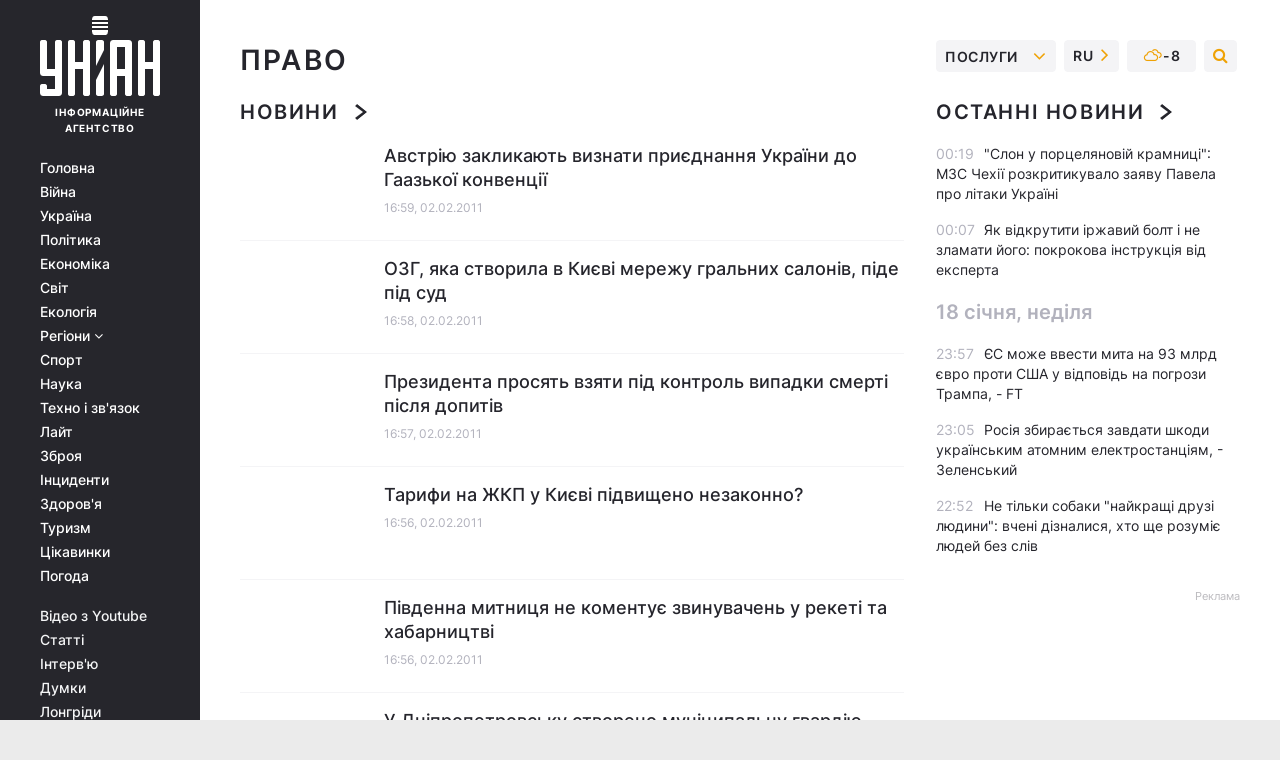

--- FILE ---
content_type: text/html; charset=UTF-8
request_url: https://www.unian.ua/rights
body_size: 27204
content:
    <!doctype html><html lang="uk"><head><meta charset="utf-8"><meta name="viewport" content="width=device-width, initial-scale=1.0, maximum-scale=2"><title>Право - УНІАН</title><meta name="description" content=""/><meta name="keywords" content=""/><meta name="theme-color" content="#28282d"><link rel="manifest" href="https://www.unian.ua/manifest.json"><link rel="shortcut icon" href="https://www.unian.ua/favicon.ico"/><meta property="fb:page_id" content="112821225446278"/><meta property="fb:app_id" content="1728296543975266"/><meta name="application-name" content="УНІАН"><meta name="apple-mobile-web-app-title" content="УНІАН"><meta name="apple-itunes-app" content="app-id=840099366, affiliate-data=ct=smartbannerunian"><link rel="mask-icon" href="https://www.unian.ua/images/safari-pinned-tab.svg" color="#28282d"><link rel="apple-touch-icon" href="https://www.unian.ua/images/apple-touch-icon.png"><link rel="apple-touch-icon" sizes="76x76" href="https://www.unian.ua/images/apple-touch-icon-76x76.png"><link rel="apple-touch-icon" sizes="120x120" href="https://www.unian.ua/images/apple-touch-icon-120x120.png"><link rel="apple-touch-icon" sizes="152x152" href="https://www.unian.ua/images/apple-touch-icon-152x152.png"><link rel="apple-touch-icon" sizes="180x180" href="https://www.unian.ua/images/apple-touch-icon-180x180.png"><link rel="preconnect" href="https://get.optad360.io/" crossorigin><link rel="preconnect" href="https://images.unian.net/" crossorigin><link rel="preconnect" href="https://membrana-cdn.media/" crossorigin><link rel="preconnect" href="https://www.googletagmanager.com/" crossorigin><link rel="preconnect" href="https://static.cloudflareinsights.com" crossorigin><link rel="preconnect" href="https://securepubads.g.doubleclick.net" crossorigin><link rel="preconnect" href="https://pagead2.googlesyndication.com/" crossorigin><link rel="dns-prefetch" href="https://i.ytimg.com/"><link rel="dns-prefetch" href="https://1plus1.video/"><link rel="dns-prefetch" href="https://ls.hit.gemius.pl"><link rel="dns-prefetch" href="https://jsc.idealmedia.io/"><link rel="dns-prefetch" href="https://gaua.hit.gemius.pl/"><link rel="dns-prefetch" href="https://cm.g.doubleclick.net/"><link rel="dns-prefetch" href="https://fonts.googleapis.com/"><link rel="dns-prefetch" href="https://ep2.adtrafficquality.google/"><link rel="dns-prefetch" href="https://ep1.adtrafficquality.google/"><link rel="alternate" href="https://www.unian.net/rights" hreflang="ru"><link rel="alternate" href="https://www.unian.ua/rights" hreflang="uk"><link rel="alternate" href="https://www.unian.ua/rights" hreflang="x-default"><meta property="og:url" content="https://www.unian.ua/rights"/><meta property="og:title" content="Право - УНІАН"/><meta property="og:description" content=""/><meta property="og:type" content="website"/><link rel="canonical" href="https://www.unian.ua/rights"><link rel="preload" as="font" type="font/woff" crossorigin="anonymous" href="https://www.unian.ua/build/assets/fonts/Inter/Inter-Bold.woff"><link rel="preload" as="font" type="font/woff" crossorigin="anonymous" href="https://www.unian.ua/build/assets/fonts/Inter/Inter-Medium.woff"><link rel="preload" as="font" type="font/woff" crossorigin="anonymous" href="https://www.unian.ua/build/assets/fonts/Inter/Inter-Regular.woff"><link rel="preload" as="font" type="font/woff" crossorigin="anonymous" href="https://www.unian.ua/build/assets/fonts/Inter/Inter-SemiBold.woff"><style id="top"> *{margin:0;padding:0}body{font-size:14px;line-height:1.5}html{font-family:sans-serif;-ms-text-size-adjust:100%;-webkit-text-size-adjust:100%;-webkit-tap-highlight-color:rgba(0,0,0,0)}[class*=" icon-"],[class^=icon-],html{-webkit-font-smoothing:antialiased}a,img{border:none;outline:none}*{box-sizing:border-box;-webkit-box-sizing:border-box;-moz-box-sizing:border-box}@media (max-width:1184px){.nano-mob>.nano-content-mob{position:absolute;overflow:scroll;overflow-x:hidden;right:0;bottom:0}.nano-mob>.nano-content-mob::-webkit-scrollbar{display:none}.has-scrollbar>.nano-content-mob::-webkit-scrollbar{display:block}.nano-mob>.nano-pane{display:none!important;background:rgba(0,0,0,.25);position:absolute;width:10px;right:0;top:0;bottom:0;visibility:hidden;opacity:.01;-webkit-transition:.2s;-moz-transition:.2s;-o-transition:.2s;transition:.2s;border-radius:5px}.nano-mob>.nano-pane>.nano-slider{display:none;background:#444;position:relative;margin:0 1px;border-radius:3px}}@media (min-width:1185px){.nano-mob>.nano-content{-moz-appearance:none}.hidden-lg{display:none!important}.nano:not(.nano-mob)>.nano-content{position:absolute;overflow:auto;overflow-x:hidden;top:0;right:-12px!important;bottom:0;left:0}}.app-banner{padding:12px 26px 12px 16px;max-width:240px;height:320px;position:relative;margin:0 auto}.app-banner__title{font-weight:700;font-size:24px;line-height:28px;color:#efa205;margin-bottom:8px}.app-banner__text{font-weight:500;font-size:16px;line-height:20px;color:#fff}.app-banner__bottom{position:absolute;bottom:0;display:flex;justify-content:space-between;width:100%;left:0;padding:12px 16px}.app-banner__btn{height:36px;width:calc(50% - 4px);border:2px solid #efa205;border-radius:8px;text-align:center;line-height:30px}</style><link rel="stylesheet" href="https://www.unian.ua/build/rubrics.d5db60ac077da72beeae0ba7e307ebe5.css"><script type="application/ld+json">
    {
        "@context": "https://schema.org",
        "@type": "WebPage",
        "mainEntityOfPage":{
            "@type":"WebPage",
            "@id":"https://www.unian.ua/rights"
        },
        "name": "Право",
        "author": {
			"@type": "Person",
			"name": "УНІАН редакція"
		},
        "publisher": {
            "@type": "Organization",
            "name": "УНІАН",
            "logo": {
                "@type": "ImageObject",
                "url": "https://www.unian.ua/images/unian_schema.png",
                "width": 95,
                "height": 60
          }
        }
    }
</script><script type="application/ld+json">
    {
        "@context": "https://schema.org",
        "@type":"BreadcrumbList",
        "itemListElement":
            [
                {
                    "@type": "ListItem",
                    "position": 1,
                    "item": {
                        "@id": "https://www.unian.ua/",
                        "name":"Головна"
                    }
                },
                                {
                    "@type": "ListItem",
                    "position": 2,
                    "item": {
                        "@id": "https://www.unian.ua/rights",
                        "name":"Право"
                    }
                 }
            ]
    }
</script><script type="application/ld+json">{"@context":"https://schema.org","image":["https://www.unian.ua/images/unian_schema.png"],"@type":"CollectionPage","description":"","url":"https://www.unian.ua/rights","inLanguage":"uk","name":"Право","mainEntity":{"@context":"https://schema.org","@type":"ItemList","@id":"https://www.unian.ua/rights","itemListElement": [{"@context":"https://schema.org","@type":"ListItem","url":"https://www.unian.ua/rights/455759-avstriyu-zaklikayut-viznati-priednannya-ukrajini-do-gaazkoji-konventsiji.html","position":"1"},{"@context":"https://schema.org","@type":"ListItem","url":"https://www.unian.ua/rights/455755-ozg-yaka-stvorila-v-kievi-mereju-gralnih-saloniv-pide-pid-sud.html","position":"2"},{"@context":"https://schema.org","@type":"ListItem","url":"https://www.unian.ua/rights/455754-prezidenta-prosyat-vzyati-pid-kontrol-vipadki-smerti-pislya-dopitiv.html","position":"3"},{"@context":"https://schema.org","@type":"ListItem","url":"https://www.unian.ua/rights/455753-tarifi-na-jkp-u-kievi-pidvischeno-nezakonno.html","position":"4"},{"@context":"https://schema.org","@type":"ListItem","url":"https://www.unian.ua/rights/455752-pivdenna-mitnitsya-ne-komentue-zvinuvachen-u-reketi-ta-habarnitstvi.html","position":"5"},{"@context":"https://schema.org","@type":"ListItem","url":"https://www.unian.ua/rights/455750-u-dnipropetrovsku-stvoreno-munitsipalnu-gvardiyu.html","position":"6"},{"@context":"https://schema.org","@type":"ListItem","url":"https://www.unian.ua/rights/455748-u-kievi-zasudjeno-pidpriemtsya-yakiy-zavolodiv-koshtami-minoboroni.html","position":"7"},{"@context":"https://schema.org","@type":"ListItem","url":"https://www.unian.ua/rights/455747-porusheno-spravu-proti-zastupnika-nachalnika-lvivskoji-mitnitsi.html","position":"8"},{"@context":"https://schema.org","@type":"ListItem","url":"https://www.unian.ua/rights/455746-ukrajina-vivchae-mojlivist-viznannya-projiznogo-dokumenta-interpolu.html","position":"9"},{"@context":"https://schema.org","@type":"ListItem","url":"https://www.unian.ua/rights/455745-ukrajintsi-vkray-ridko-zvertayutsya-do-sudu-z-metoyu-otrimati-kompensatsiyu-za-zavdanu-medikami-shkodu-zdorovyu-doslidjennya.html","position":"10"},{"@context":"https://schema.org","@type":"ListItem","url":"https://www.unian.ua/rights/454874-kijivskiy-sud-skasuvav-rozporyadjennya-brovarskoji-rda.html","position":"11"},{"@context":"https://schema.org","@type":"ListItem","url":"https://www.unian.ua/rights/454873-prokuratura-cherez-sud-vimagae-skasuvannya-rishen-kijivradi.html","position":"12"},{"@context":"https://schema.org","@type":"ListItem","url":"https://www.unian.ua/rights/454872-sbu-porushila-spravu-schodo-eks-golovi-derjkomrezervu-pojivanova.html","position":"13"},{"@context":"https://schema.org","@type":"ListItem","url":"https://www.unian.ua/rights/454870-u-chernigovi-za-habar-zatrimano-vikladacha-vnz.html","position":"14"},{"@context":"https://schema.org","@type":"ListItem","url":"https://www.unian.ua/rights/454867-na-dnipropetrovschini-za-pidrobku-adminprotokoliv-porusheno-spravu.html","position":"15"},{"@context":"https://schema.org","@type":"ListItem","url":"https://www.unian.ua/rights/454868-pravoohorontsi-viluchili-z-magazinu-posibniki-hudojnikiv-klasikiv.html","position":"16"},{"@context":"https://schema.org","@type":"ListItem","url":"https://www.unian.ua/rights/454865-u-hersoni-zatrimano-pratsivnikiv-oblupravlinnya-na-choli-z-nachalnikom.html","position":"17"},{"@context":"https://schema.org","@type":"ListItem","url":"https://www.unian.ua/rights/454860-reporteri-bez-kordoniv-zasudjuyut-rishennya-vasu.html","position":"18"},{"@context":"https://schema.org","@type":"ListItem","url":"https://www.unian.ua/rights/454858-litvin-proponue-v-chetver-rozglyanuti-zmini-do-konstitutsiji.html","position":"19"},{"@context":"https://schema.org","@type":"ListItem","url":"https://www.unian.ua/rights/454857-karpachova-prezentuvatime-na-sesiji-oon-dopovid-pro-prava-ditini.html","position":"20"}],"numberOfItems":"20"},"copyRightHolder":{"@id":"https://www.unian.ua/"},"copyRightYear":"2026"}</script><script type="application/ld+json">{"@context":"https:\/\/schema.org","@type":"SoftwareApplication","name":"УНІАН","operatingSystem":"iOS 13.0 or later","applicationCategory":"BusinessApplication","offers":{"@type":"Offer","price":"0","priceCurrency":"USD"}}</script><script type="application/ld+json">{"@context":"https:\/\/schema.org","@type":"SoftwareApplication","name":"УНІАН","operatingSystem":"ANDROID","applicationCategory":"BusinessApplication","offers":{"@type":"Offer","price":"0","priceCurrency":"USD"}}</script><script type="application/ld+json">{"@context":"https:\/\/schema.org","@type":"Organization","name":"УНІАН","legalName":"Українське незалежне інформаційне агентство УНІАН","url":"https:\/\/www.unian.ua\/","sameAs":["https:\/\/www.facebook.com\/uniannet\/","https:\/\/www.facebook.com\/UNIAN.ua","https:\/\/www.facebook.com\/unian.ukraine","https:\/\/www.facebook.com\/pogoda.unian\/","https:\/\/www.facebook.com\/devichnikunian\/","https:\/\/www.facebook.com\/starsunian\/","https:\/\/x.com\/unian","https:\/\/t.me\/uniannet","https:\/\/invite.viber.com\/?g2=AQA%2Fnf2OzxyI50pG6plG5XH2%2FokWAnOf0dNcAMevia2uE9z%2FYouMau7DjYf%2B06f1&lang=ru","https:\/\/www.youtube.com\/@unian","https:\/\/www.youtube.com\/@unian_tv","https:\/\/uk.wikipedia.org\/wiki\/%D0%A3%D0%9D%D0%86%D0%90%D0%9D","https:\/\/ru.wikipedia.org\/wiki\/%D0%A3%D0%9D%D0%98%D0%90%D0%9D","https:\/\/www.linkedin.com\/company\/96838031\/"],"foundingDate":1993,"logo":{"@type":"ImageObject","url":"https:\/\/www.unian.ua\/images\/unian_schema.png","width":95,"height":60},"address":{"@type":"PostalAddress","streetAddress":"вул. Кирилівська 23","addressLocality":"Київ","postalCode":"01001","addressCountry":"UA"},"contactPoint":{"@type":"ContactPoint","email":"unian.headquoters@unian.net","telephone":"+38-044-498-07-60","contactType":"headquoters","areaServed":"UA","availableLanguage":["uk-UA","ru-UA","en-UA"]}}</script><script type="application/ld+json">{"@context":"https:\/\/schema.org","@type":"NewsMediaOrganization","name":"УНІАН","legalName":"Українське незалежне інформаційне агентство УНІАН","url":"https:\/\/www.unian.ua\/","sameAs":["https:\/\/www.facebook.com\/uniannet\/","https:\/\/www.facebook.com\/UNIAN.ua","https:\/\/www.facebook.com\/unian.ukraine","https:\/\/www.facebook.com\/pogoda.unian\/","https:\/\/www.facebook.com\/devichnikunian\/","https:\/\/www.facebook.com\/starsunian\/","https:\/\/x.com\/unian","https:\/\/t.me\/uniannet","https:\/\/invite.viber.com\/?g2=AQA%2Fnf2OzxyI50pG6plG5XH2%2FokWAnOf0dNcAMevia2uE9z%2FYouMau7DjYf%2B06f1&lang=ru","https:\/\/www.youtube.com\/@unian","https:\/\/www.youtube.com\/@unian_tv","https:\/\/uk.wikipedia.org\/wiki\/%D0%A3%D0%9D%D0%86%D0%90%D0%9D","https:\/\/ru.wikipedia.org\/wiki\/%D0%A3%D0%9D%D0%98%D0%90%D0%9D","https:\/\/www.linkedin.com\/company\/96838031\/"],"foundingDate":1993,"logo":{"@type":"ImageObject","url":"https:\/\/www.unian.ua\/images\/unian_schema.png","width":95,"height":60},"address":{"@type":"PostalAddress","streetAddress":"вул. Кирилівська 23","addressLocality":"Київ","postalCode":"01001","addressCountry":"UA"},"contactPoint":{"@type":"ContactPoint","email":"unian.headquoters@unian.net","telephone":"+38-044-498-07-60","contactType":"headquoters","areaServed":"UA","availableLanguage":["uk-UA","ru-UA","en-UA"]}}</script><script type="application/ld+json">{"@context":"https:\/\/schema.org","@type":"WebSite","name":"Українське незалежне інформаційне агентство УНІАН","alternateName":"УНІАН","url":"https:\/\/www.unian.ua\/","potentialAction":{"@type":"SearchAction","target":"https:\/\/www.unian.ua\/search?q={search_term_string}","query-input":"required name=search_term_string"},"author":{"@type":"NewsMediaOrganization","name":"УНІАН","legalName":"Українське незалежне інформаційне агентство УНІАН","url":"https:\/\/www.unian.ua\/","sameAs":["https:\/\/www.facebook.com\/uniannet\/","https:\/\/www.facebook.com\/UNIAN.ua","https:\/\/www.facebook.com\/unian.ukraine","https:\/\/www.facebook.com\/pogoda.unian\/","https:\/\/www.facebook.com\/devichnikunian\/","https:\/\/www.facebook.com\/starsunian\/","https:\/\/x.com\/unian","https:\/\/t.me\/uniannet","https:\/\/invite.viber.com\/?g2=AQA%2Fnf2OzxyI50pG6plG5XH2%2FokWAnOf0dNcAMevia2uE9z%2FYouMau7DjYf%2B06f1&lang=ru","https:\/\/www.youtube.com\/@unian","https:\/\/www.youtube.com\/@unian_tv","https:\/\/uk.wikipedia.org\/wiki\/%D0%A3%D0%9D%D0%86%D0%90%D0%9D","https:\/\/ru.wikipedia.org\/wiki\/%D0%A3%D0%9D%D0%98%D0%90%D0%9D","https:\/\/www.linkedin.com\/company\/96838031\/"],"foundingDate":1993,"logo":{"@type":"ImageObject","url":"https:\/\/www.unian.ua\/images\/unian_schema.png","width":95,"height":60},"address":{"@type":"PostalAddress","streetAddress":"вул. Кирилівська 23","addressLocality":"Київ","postalCode":"01001","addressCountry":"UA"},"contactPoint":{"@type":"ContactPoint","email":"unian.headquoters@unian.net","telephone":"+38-044-498-07-60","contactType":"headquoters","areaServed":"UA","availableLanguage":["uk-UA","ru-UA","en-UA"]}},"creator":{"@type":"NewsMediaOrganization","name":"УНІАН","legalName":"Українське незалежне інформаційне агентство УНІАН","url":"https:\/\/www.unian.ua\/","sameAs":["https:\/\/www.facebook.com\/uniannet\/","https:\/\/www.facebook.com\/UNIAN.ua","https:\/\/www.facebook.com\/unian.ukraine","https:\/\/www.facebook.com\/pogoda.unian\/","https:\/\/www.facebook.com\/devichnikunian\/","https:\/\/www.facebook.com\/starsunian\/","https:\/\/x.com\/unian","https:\/\/t.me\/uniannet","https:\/\/invite.viber.com\/?g2=AQA%2Fnf2OzxyI50pG6plG5XH2%2FokWAnOf0dNcAMevia2uE9z%2FYouMau7DjYf%2B06f1&lang=ru","https:\/\/www.youtube.com\/@unian","https:\/\/www.youtube.com\/@unian_tv","https:\/\/uk.wikipedia.org\/wiki\/%D0%A3%D0%9D%D0%86%D0%90%D0%9D","https:\/\/ru.wikipedia.org\/wiki\/%D0%A3%D0%9D%D0%98%D0%90%D0%9D","https:\/\/www.linkedin.com\/company\/96838031\/"],"foundingDate":1993,"logo":{"@type":"ImageObject","url":"https:\/\/www.unian.ua\/images\/unian_schema.png","width":95,"height":60},"address":{"@type":"PostalAddress","streetAddress":"вул. Кирилівська 23","addressLocality":"Київ","postalCode":"01001","addressCountry":"UA"},"contactPoint":{"@type":"ContactPoint","email":"unian.headquoters@unian.net","telephone":"+38-044-498-07-60","contactType":"headquoters","areaServed":"UA","availableLanguage":["uk-UA","ru-UA","en-UA"]}},"publisher":{"@type":"NewsMediaOrganization","name":"УНІАН","legalName":"Українське незалежне інформаційне агентство УНІАН","url":"https:\/\/www.unian.ua\/","sameAs":["https:\/\/www.facebook.com\/uniannet\/","https:\/\/www.facebook.com\/UNIAN.ua","https:\/\/www.facebook.com\/unian.ukraine","https:\/\/www.facebook.com\/pogoda.unian\/","https:\/\/www.facebook.com\/devichnikunian\/","https:\/\/www.facebook.com\/starsunian\/","https:\/\/x.com\/unian","https:\/\/t.me\/uniannet","https:\/\/invite.viber.com\/?g2=AQA%2Fnf2OzxyI50pG6plG5XH2%2FokWAnOf0dNcAMevia2uE9z%2FYouMau7DjYf%2B06f1&lang=ru","https:\/\/www.youtube.com\/@unian","https:\/\/www.youtube.com\/@unian_tv","https:\/\/uk.wikipedia.org\/wiki\/%D0%A3%D0%9D%D0%86%D0%90%D0%9D","https:\/\/ru.wikipedia.org\/wiki\/%D0%A3%D0%9D%D0%98%D0%90%D0%9D","https:\/\/www.linkedin.com\/company\/96838031\/"],"foundingDate":1993,"logo":{"@type":"ImageObject","url":"https:\/\/www.unian.ua\/images\/unian_schema.png","width":95,"height":60},"address":{"@type":"PostalAddress","streetAddress":"вул. Кирилівська 23","addressLocality":"Київ","postalCode":"01001","addressCountry":"UA"},"contactPoint":{"@type":"ContactPoint","email":"unian.headquoters@unian.net","telephone":"+38-044-498-07-60","contactType":"headquoters","areaServed":"UA","availableLanguage":["uk-UA","ru-UA","en-UA"]}},"datePublished":"2026-01-19T00:43:17+02:00","dateModified":"2026-01-19T00:43:17+02:00","inLanguage":"uk"}</script><link href="https://www.googletagmanager.com/gtag/js?id=G-238PLP1PQZ" rel="preload" as="script"><script async src="https://www.googletagmanager.com/gtag/js?id=G-238PLP1PQZ"></script><script>window.dataLayer = window.dataLayer || [];function gtag(){dataLayer.push(arguments);}gtag('js', new Date());gtag('config', 'G-238PLP1PQZ');</script><script>(function(w,d,s,l,i){w[l]=w[l]||[];w[l].push({'gtm.start':new Date().getTime(),event:'gtm.js'});var f=d.getElementsByTagName(s)[0],j=d.createElement(s),dl=l!='dataLayer'?'&l='+l:'';j.async=true;j.src='https://www.googletagmanager.com/gtm.js?id='+i+dl;f.parentNode.insertBefore(j,f);})(window,document,'script','dataLayer','GTM-P2WFHTD');</script></head><body class="rubric" data-infinite-scroll=""><div id="page_content" class="container main-wrap" data-page="1" data-page-max="1000000"><div class="main-column row m-0"><div class="col-lg-2 col-sm-12 prl0"><div class="main-menu"><div class="main-menu__content nano"><div class="nano-content"><div class="inside-nano-content"><a href="javascript:void(0);" id="trigger" class="menu-trigger hidden-lg" aria-label="menu"></a><div class="main-menu__logo"><a href="https://www.unian.ua/"><img src="https://www.unian.ua/images/unian-logo.svg" alt="Інформаційне агентство" width="120" height="80"/><div class="main-menu__logo-text">Інформаційне агентство</div></a></div><div class="hidden-lg main-menu__search"><div class="header-search__toggle hidden-lg" style="width: 15px; height: 19px"><i class="fa fa-search"></i></div><form method="GET" action="https://www.unian.ua/search" class="header-search__form disactive"><div class="header-search__close hidden-lg">+</div><input type="text" name="q" aria-label="search" class="header-search__input" placeholder=" "/><input type="hidden" name="token" value="1236827804"/><button type="submit" class="header-search__button" aria-label="search"><i class="fa fa-search"></i></button></form></div><nav class="main-menu__nav mp-menu nano nano-mob" id="mp-menu"><div class="main-menu__close hidden-lg">+</div><div class="nano-content nano-content-mob"><div class="mp-level main-menu__list"><ul><li class="main-menu__item"><a href="https://www.unian.ua/">Головна</a></li><li class="main-menu__item"><a href="https://www.unian.ua/war">Війна</a></li><li class="main-menu__item"><a href="https://www.unian.ua/society">Україна</a></li><li class="main-menu__item"><a href="https://www.unian.ua/politics">Політика</a></li><li class="main-menu__item"><a href="https://www.unian.ua/economics">Економіка</a></li><li class="main-menu__item"><a href="https://www.unian.ua/world">Світ</a></li><li class="main-menu__item"><a href="https://www.unian.ua/ecology">Екологія</a></li><li class="main-menu__item has-submenu"><a href="javascript:void(0);">Регіони <i class="fa fa-angle-down"></i></a><div class="sub-level main-menu__sub-list"><ul><li><a href="https://www.unian.ua/kyiv">Київ</a></li><li><a href="https://www.unian.ua/lvov">Львів</a></li><li><a href="https://www.unian.ua/dnepropetrovsk">Дніпро</a></li><li><a href="https://www.unian.ua/kharkiv">Харків</a></li><li><a href="https://www.unian.ua/odessa">Одеса</a></li></ul></div></li><li class="main-menu__item"><a href="https://sport.unian.ua/">Спорт</a></li><li class="main-menu__item"><a href="https://www.unian.ua/science">Наука</a></li><li class="main-menu__item"><a href="https://www.unian.ua/techno">Техно і зв&#039;язок</a></li><li class="main-menu__item"><a href="https://www.unian.ua/lite">Лайт</a></li><li class="main-menu__item"><a href="https://www.unian.ua/weapons">Зброя</a></li><li class="main-menu__item"><a href="https://www.unian.ua/incidents">Інциденти</a></li><li class="main-menu__item"><a href="https://www.unian.ua/health">Здоров&#039;я</a></li><li class="main-menu__item"><a href="https://www.unian.ua/tourism">Туризм</a></li><li class="main-menu__item"><a href="https://www.unian.ua/curiosities">Цікавинки</a></li><li class="main-menu__item"><a href="https://pogoda.unian.ua">Погода</a></li></ul></div><div class="main-menu__services main-menu__list"><ul><li class="main-menu__item"><a href="https://www.unian.ua/video-youtube">Відео з Youtube</a></li><li class="main-menu__item"><a href="https://www.unian.ua/detail/publications">Статті</a></li><li class="main-menu__item"><a href="https://www.unian.ua/detail/interviews">Інтерв&#039;ю</a></li><li class="main-menu__item"><a href="https://www.unian.ua/detail/opinions">Думки</a></li><li class="main-menu__item"><a href="https://www.unian.ua/longrids">Лонгріди</a></li><li class="main-menu__item hidden-lg"><a href="https://www.unian.ua/static/press/live">Пресцентр</a></li><li class="main-menu__item has-submenu hidden-lg"><a href="javascript:void(0);">Послуги<i class="fa fa-angle-down"></i></a><div class="sub-level main-menu__sub-list"><ul><li><a href="https://www.unian.ua/static/advertising/advert">Реклама на сайті</a></li><li><a href="https://www.unian.ua/static/press/about">Пресцентр</a></li><li><a href="https://photo.unian.ua/">Фотобанк</a></li><li><a href="https://www.unian.ua/static/monitoring/about">Моніторинг</a></li><li><a href="https://www.unian.ua/static/subscription/products">Передплата новин</a></li></ul></div></li></ul></div><div class="main-menu__services main-menu__list"><ul><li class="main-menu__item"><a href="https://www.unian.ua/news/archive">Архів</a></li><li class="main-menu__item "><a href="https://www.unian.ua/vacancy">Вакансії</a></li><li class="main-menu__item"><a href="https://www.unian.ua/static/contacts">Контакти</a></li></ul></div></div></nav></div></div></div><div id="M473096ScriptRootC1436947" class="ideal-story" data-attribute="https://jsc.idealmedia.io/u/n/unian.net.1436947.js"></div></div></div><div class="col-lg-10 col-sm-12"><div class="content-column"
											><div class="left-column sm-w-100 px-0"><h1 class="main-page-ttl ">
																								
													Право
															</h1></div><div class="right-column psr sm-w-100 overflow-visible z-in newsfeed-column" style="z-index:10"><div class="tools"><div class="dropdown tools__dropdown tools__item"><a href="javascript:void(0);" class="dropdown-toggle">
            Послуги
            <i class="fa fa-angle-down"></i></a><div class="dropdown-menu"><a class="dropdown__item" href="https://www.unian.ua/static/advertising/advert">Реклама</a><a class="dropdown__item" href="https://www.unian.ua/static/press/about">Пресцентр</a><a class="dropdown__item" href="https://photo.unian.ua/">Фотобанк</a><a class="dropdown__item" href="https://www.unian.ua/static/monitoring/about">Моніторинг</a></div></div><div class="tools__item"><a href="https://www.unian.net/rights" class="tools__link"><span>
                                     RU
                             </span><i class="fa fa-angle-right"></i></a></div><div class="tools__item" style="width: 69px; justify-content: center"><a               href="https://pogoda.unian.ua"
              class="tools__link" id="unian_weather_widget"><i class="fa fa-sun-o mr-1"></i><div></div></a></div><div class="tools__item tools-search"><div class="tools-search__toggle"><i class="fa fa-search"></i></div><form method="GET" action="https://www.unian.ua/search" class="tools-search__form"><input type="text" name="q" aria-label="search" class="tools-search__input" placeholder=" " maxlength="20"/><input type="hidden" name="token" value="1772435619"/><button type="submit" class="tools-search__button" aria-label="search"><i class="fa fa-search"></i></button></form></div></div></div><div class="category-menu-dropdown hstack"></div><div class="content-column"><div id="block_left_column_content" class="left-column sm-w-100 "
																					 data-ajax-url="https://www.unian.ua/rights"
																	><div class="left-column sm-w-100"><!-- Block rubric_news start --><h2 class="title-bordered"> Новини <i class="unian-arrow-more"></i></h2><div class="list-thumbs"><div class="list-thumbs__item"><a href="https://www.unian.ua/rights/455759-avstriyu-zaklikayut-viznati-priednannya-ukrajini-do-gaazkoji-konventsiji.html" class="list-thumbs__image"></a><div class="list-thumbs__info"><h3><a href="https://www.unian.ua/rights/455759-avstriyu-zaklikayut-viznati-priednannya-ukrajini-do-gaazkoji-konventsiji.html" class="list-thumbs__title">
                                        Австрію закликають визнати приєднання України до Гаазької конвенції
                </a></h3><div class="list-thumbs__time time">16:59, 02.02.2011</div></div></div><div class="list-thumbs__item"><a href="https://www.unian.ua/rights/455755-ozg-yaka-stvorila-v-kievi-mereju-gralnih-saloniv-pide-pid-sud.html" class="list-thumbs__image"></a><div class="list-thumbs__info"><h3><a href="https://www.unian.ua/rights/455755-ozg-yaka-stvorila-v-kievi-mereju-gralnih-saloniv-pide-pid-sud.html" class="list-thumbs__title">
                                        ОЗГ, яка створила в Києві мережу гральних салонів, піде під суд
                </a></h3><div class="list-thumbs__time time">16:58, 02.02.2011</div></div></div><div class="list-thumbs__item"><a href="https://www.unian.ua/rights/455754-prezidenta-prosyat-vzyati-pid-kontrol-vipadki-smerti-pislya-dopitiv.html" class="list-thumbs__image"></a><div class="list-thumbs__info"><h3><a href="https://www.unian.ua/rights/455754-prezidenta-prosyat-vzyati-pid-kontrol-vipadki-smerti-pislya-dopitiv.html" class="list-thumbs__title">
                                        Президента просять взяти під контроль випадки смерті після допитів
                </a></h3><div class="list-thumbs__time time">16:57, 02.02.2011</div></div></div><div class="list-thumbs__item"><a href="https://www.unian.ua/rights/455753-tarifi-na-jkp-u-kievi-pidvischeno-nezakonno.html" class="list-thumbs__image"></a><div class="list-thumbs__info"><h3><a href="https://www.unian.ua/rights/455753-tarifi-na-jkp-u-kievi-pidvischeno-nezakonno.html" class="list-thumbs__title">
                                        Тарифи на ЖКП у Києві підвищено незаконно?
                </a></h3><div class="list-thumbs__time time">16:56, 02.02.2011</div></div></div><div class="list-thumbs__item"><a href="https://www.unian.ua/rights/455752-pivdenna-mitnitsya-ne-komentue-zvinuvachen-u-reketi-ta-habarnitstvi.html" class="list-thumbs__image"></a><div class="list-thumbs__info"><h3><a href="https://www.unian.ua/rights/455752-pivdenna-mitnitsya-ne-komentue-zvinuvachen-u-reketi-ta-habarnitstvi.html" class="list-thumbs__title">
                                        Південна митниця не коментує звинувачень у рекеті та хабарництві
                </a></h3><div class="list-thumbs__time time">16:56, 02.02.2011</div></div></div><div class="list-thumbs__item"><a href="https://www.unian.ua/rights/455750-u-dnipropetrovsku-stvoreno-munitsipalnu-gvardiyu.html" class="list-thumbs__image"></a><div class="list-thumbs__info"><h3><a href="https://www.unian.ua/rights/455750-u-dnipropetrovsku-stvoreno-munitsipalnu-gvardiyu.html" class="list-thumbs__title">
                                        У Дніпропетровську створено муніципальну гвардію
                </a></h3><div class="list-thumbs__time time">16:55, 02.02.2011</div></div></div><div class="list-thumbs__item"><a href="https://www.unian.ua/rights/455748-u-kievi-zasudjeno-pidpriemtsya-yakiy-zavolodiv-koshtami-minoboroni.html" class="list-thumbs__image"></a><div class="list-thumbs__info"><h3><a href="https://www.unian.ua/rights/455748-u-kievi-zasudjeno-pidpriemtsya-yakiy-zavolodiv-koshtami-minoboroni.html" class="list-thumbs__title">
                                        У Києві засуджено підприємця, який заволодів коштами Міноборони
                </a></h3><div class="list-thumbs__time time">16:54, 02.02.2011</div></div></div><div class="list-thumbs__item"><a href="https://www.unian.ua/rights/455747-porusheno-spravu-proti-zastupnika-nachalnika-lvivskoji-mitnitsi.html" class="list-thumbs__image"></a><div class="list-thumbs__info"><h3><a href="https://www.unian.ua/rights/455747-porusheno-spravu-proti-zastupnika-nachalnika-lvivskoji-mitnitsi.html" class="list-thumbs__title">
                                        Порушено справу проти заступника начальника Львівської митниці
                </a></h3><div class="list-thumbs__time time">16:53, 02.02.2011</div></div></div><div class="list-thumbs__item"><a href="https://www.unian.ua/rights/455746-ukrajina-vivchae-mojlivist-viznannya-projiznogo-dokumenta-interpolu.html" class="list-thumbs__image"></a><div class="list-thumbs__info"><h3><a href="https://www.unian.ua/rights/455746-ukrajina-vivchae-mojlivist-viznannya-projiznogo-dokumenta-interpolu.html" class="list-thumbs__title">
                                        Україна вивчає можливість визнання проїзного документа Інтерполу
                </a></h3><div class="list-thumbs__time time">16:52, 02.02.2011</div></div></div><div class="list-thumbs__item"><a href="https://www.unian.ua/rights/455745-ukrajintsi-vkray-ridko-zvertayutsya-do-sudu-z-metoyu-otrimati-kompensatsiyu-za-zavdanu-medikami-shkodu-zdorovyu-doslidjennya.html" class="list-thumbs__image"></a><div class="list-thumbs__info"><h3><a href="https://www.unian.ua/rights/455745-ukrajintsi-vkray-ridko-zvertayutsya-do-sudu-z-metoyu-otrimati-kompensatsiyu-za-zavdanu-medikami-shkodu-zdorovyu-doslidjennya.html" class="list-thumbs__title">
                                        Українці вкрай рідко звертаються до суду з метою отримати компенсацію за завдану медиками шкоду здоров’ю – дослідження
                </a></h3><div class="list-thumbs__time time">16:51, 02.02.2011</div></div></div><div class="list-thumbs__item"><a href="https://www.unian.ua/rights/454874-kijivskiy-sud-skasuvav-rozporyadjennya-brovarskoji-rda.html" class="list-thumbs__image"></a><div class="list-thumbs__info"><h3><a href="https://www.unian.ua/rights/454874-kijivskiy-sud-skasuvav-rozporyadjennya-brovarskoji-rda.html" class="list-thumbs__title">
                                        Київський суд скасував розпорядження Броварської РДА
                </a></h3><div class="list-thumbs__time time">09:29, 01.02.2011</div></div></div><div class="list-thumbs__item"><a href="https://www.unian.ua/rights/454873-prokuratura-cherez-sud-vimagae-skasuvannya-rishen-kijivradi.html" class="list-thumbs__image"></a><div class="list-thumbs__info"><h3><a href="https://www.unian.ua/rights/454873-prokuratura-cherez-sud-vimagae-skasuvannya-rishen-kijivradi.html" class="list-thumbs__title">
                                        Прокуратура через суд вимагає скасування рішень Київради
                </a></h3><div class="list-thumbs__time time">09:28, 01.02.2011</div></div></div><div class="list-thumbs__item"><a href="https://www.unian.ua/rights/454872-sbu-porushila-spravu-schodo-eks-golovi-derjkomrezervu-pojivanova.html" class="list-thumbs__image"></a><div class="list-thumbs__info"><h3><a href="https://www.unian.ua/rights/454872-sbu-porushila-spravu-schodo-eks-golovi-derjkomrezervu-pojivanova.html" class="list-thumbs__title">
                                        СБУ порушила справу щодо екс-голови Держкомрезерву Поживанова
                </a></h3><div class="list-thumbs__time time">09:27, 01.02.2011</div></div></div><div class="list-thumbs__item"><a href="https://www.unian.ua/rights/454870-u-chernigovi-za-habar-zatrimano-vikladacha-vnz.html" class="list-thumbs__image"></a><div class="list-thumbs__info"><h3><a href="https://www.unian.ua/rights/454870-u-chernigovi-za-habar-zatrimano-vikladacha-vnz.html" class="list-thumbs__title">
                                        У Чернігові за хабар затримано викладача ВНЗ
                </a></h3><div class="list-thumbs__time time">09:25, 01.02.2011</div></div></div><div class="list-thumbs__item"><a href="https://www.unian.ua/rights/454867-na-dnipropetrovschini-za-pidrobku-adminprotokoliv-porusheno-spravu.html" class="list-thumbs__image"></a><div class="list-thumbs__info"><h3><a href="https://www.unian.ua/rights/454867-na-dnipropetrovschini-za-pidrobku-adminprotokoliv-porusheno-spravu.html" class="list-thumbs__title">
                                        На Дніпропетровщині за підробку адмінпротоколів порушено справу
                </a></h3><div class="list-thumbs__time time">09:23, 01.02.2011</div></div></div><div class="list-thumbs__item"><a href="https://www.unian.ua/rights/454868-pravoohorontsi-viluchili-z-magazinu-posibniki-hudojnikiv-klasikiv.html" class="list-thumbs__image"></a><div class="list-thumbs__info"><h3><a href="https://www.unian.ua/rights/454868-pravoohorontsi-viluchili-z-magazinu-posibniki-hudojnikiv-klasikiv.html" class="list-thumbs__title">
                                        Правоохоронці вилучили з магазину посібники художників-класиків
                </a></h3><div class="list-thumbs__time time">09:23, 01.02.2011</div></div></div><div class="list-thumbs__item"><a href="https://www.unian.ua/rights/454865-u-hersoni-zatrimano-pratsivnikiv-oblupravlinnya-na-choli-z-nachalnikom.html" class="list-thumbs__image"></a><div class="list-thumbs__info"><h3><a href="https://www.unian.ua/rights/454865-u-hersoni-zatrimano-pratsivnikiv-oblupravlinnya-na-choli-z-nachalnikom.html" class="list-thumbs__title">
                                        У Херсоні затримано працівників облуправління на чолі з начальником
                </a></h3><div class="list-thumbs__time time">09:22, 01.02.2011</div></div></div><div class="list-thumbs__item"><a href="https://www.unian.ua/rights/454860-reporteri-bez-kordoniv-zasudjuyut-rishennya-vasu.html" class="list-thumbs__image"></a><div class="list-thumbs__info"><h3><a href="https://www.unian.ua/rights/454860-reporteri-bez-kordoniv-zasudjuyut-rishennya-vasu.html" class="list-thumbs__title">
                                        «Репортери без кордонів» засуджують рішення ВАСУ
                </a></h3><div class="list-thumbs__time time">09:19, 01.02.2011</div></div></div><div class="list-thumbs__item"><a href="https://www.unian.ua/rights/454858-litvin-proponue-v-chetver-rozglyanuti-zmini-do-konstitutsiji.html" class="list-thumbs__image"></a><div class="list-thumbs__info"><h3><a href="https://www.unian.ua/rights/454858-litvin-proponue-v-chetver-rozglyanuti-zmini-do-konstitutsiji.html" class="list-thumbs__title">
                                        Литвин пропонує в четвер розглянути зміни до Конституції
                </a></h3><div class="list-thumbs__time time">09:17, 01.02.2011</div></div></div><div class="list-thumbs__item"><a href="https://www.unian.ua/rights/454857-karpachova-prezentuvatime-na-sesiji-oon-dopovid-pro-prava-ditini.html" class="list-thumbs__image"></a><div class="list-thumbs__info"><h3><a href="https://www.unian.ua/rights/454857-karpachova-prezentuvatime-na-sesiji-oon-dopovid-pro-prava-ditini.html" class="list-thumbs__title">
                                        Карпачова презентуватиме на сесії ООН доповідь про права дитини
                </a></h3><div class="list-thumbs__time time">09:16, 01.02.2011</div></div></div><div class="bnr-block__bnr" style="height: 250px; overflow:hidden;"><span class="newsfeed__ad">Реклама</span><!-- Banner UDR_AJAX (news_rubric_third_level) start. --><div data-ad="/82479101/Unian.ua_/UDR_AJAX_750x250" data-type="bnr" data-size="[[750, 250]]"></div><ins class="staticpubads89354" data-sizes-desktop="750x250,700x250,690x90,728x90,700x200,750x200" data-slot="20" data-type_oa="UDE2"></ins><!-- Banner UDR_AJAX (news_rubric_third_level) end. --></div></div><!-- Block rubric_news end --></div></div><div id="block_right_column_content" class="right-column newsfeed  d-none d-md-block"

																							><div class="right-column psr d-none d-md-block"><!-- Block all_news start --><div  data-vr-zone="all_right_news" class="block-base ajax-block-container"><section class="newsfeed-column"><a href="https://www.unian.ua/detail/all_news" class="title-bordered">
        

                                                                                Останні новини
                                                            <i class="unian-arrow-more"></i></a><div
                                             data-block-ajax-url="https://www.unian.ua/ajax/all_news?page_route=news_post_new"
                data-ajax-page="1"
                data-ajax-limit="75"
                data-counter=""
                    ><ul class="newsfeed__list "><li class="newsfeed__item"><span class="newsfeed__time">00:19</span><h3 class="newsfeed__link"><a href="https://www.unian.ua/world/viyna-v-ukrajini-v-mzs-chehiji-rozkritikuvali-zayavu-pavela-pro-peredachu-litakiv-13259229.html"  data-vr-contentbox="news_0">"Слон у порцеляновій крамниці": МЗС Чехії розкритикувало заяву Павела про літаки Україні</a></h3></li><li class="newsfeed__item"><span class="newsfeed__time">00:07</span><h3 class="newsfeed__link"><a href="https://www.unian.ua/curiosities/yak-vidkrutiti-irzhaviy-bolt-7-prostih-krokiv-vid-eksperta-13259151.html"  data-vr-contentbox="news_1">Як відкрутити іржавий болт і не зламати його: покрокова інструкція від експерта</a></h3></li><li class="newsfeed__date"><a href="https://www.unian.ua/news/archive/20260118">18 січня, неділя</a></li><li class="newsfeed__item"><span class="newsfeed__time">23:57</span><h3 class="newsfeed__link"><a href="https://www.unian.ua/economics/other/tramp-mita-yes-gotuye-vidpovid-na-tarifi-ssha-13259220.html"  data-vr-contentbox="news_2">ЄС може ввести мита на 93 млрд євро проти США у відповідь на погрози Трампа, - FT</a></h3></li><li class="newsfeed__item"><span class="newsfeed__time">23:05</span><h3 class="newsfeed__link"><a href="https://www.unian.ua/economics/energetics/udari-po-energetici-rosiya-zbirayetsya-zavdati-shkodi-ukrajinskim-aes-13259208.html"  data-vr-contentbox="news_3">Росія збирається завдати шкоди українським атомним електростанціям, - Зеленський</a></h3></li><li class="newsfeed__item"><span class="newsfeed__time">22:52</span><h3 class="newsfeed__link"><a href="https://www.unian.ua/curiosities/yaka-tvarina-ye-naykrashchim-drugom-lyudini-ne-tilki-sobaka-13259112.html"  data-vr-contentbox="news_4">Не тільки собаки "найкращі друзі людини": вчені дізналися, хто ще розуміє людей без слів</a></h3></li><li class="newsfeed__banner banner-fb"><span class="newsfeed__ad">Реклама</span><div class="bnr-block__bnr" style="height: 600px; overflow:hidden;"><!-- Banner UDF1 () start. --><div data-banner="[https://images.unian.net/photos/2021_04/1619793683-7224.png]" data-banner-link="[https://www.unian.net/pogoda/]" data-ad="/82479101/Unian.ua_/UDF1_300x600" data-type="bnr" data-size="[[300, 600]]"></div><ins class="staticpubads89354" data-sizes-desktop="300x600" data-slot="14" data-type_oa="GDF1"></ins><!-- Banner UDF1 () end. --></div></li><li class="newsfeed__item"><span class="newsfeed__time">22:45</span><h3 class="newsfeed__link"><a href="https://www.unian.ua/world/volodimir-putin-avtoritet-prezidenta-rf-padaye-v-ochah-ochilnika-bilogo-domu-13259205.html"  data-vr-contentbox="news_5">Авторитет Путіна зазнав удару через нездатність підтримати союзників, - WP</a></h3></li><li class="newsfeed__item strong"><span class="newsfeed__time">22:37</span><h3 class="newsfeed__link"><a href="https://www.unian.ua/economics/energetics/grafiki-vidklyuchen-svitla-koli-ne-bude-elektroenergiji-19-sichnya-13259139.html"  data-vr-contentbox="news_6"><span class="blue-marker">оновлюється</span>Графіки відключень світла на понеділок: коли не буде електроенергії 19 січня</a></h3></li><li class="newsfeed__item strong"><span class="newsfeed__time">22:26</span><h3 class="newsfeed__link"><a href="https://www.unian.ua/economics/energetics/vidklyuchennya-svitla-v-yasno-zayavili-pro-posilennya-grafikiv-13259193.html"  data-vr-contentbox="news_7">Понад 16 годин без світла: в Yasno заявили про збільшення кількості черг відключень</a></h3></li><li class="newsfeed__item"><span class="newsfeed__time">21:56</span><h3 class="newsfeed__link"><a href="https://www.unian.ua/economics/energetics/opalennya-v-kiyevi-vidnovlyuyut-desyatki-brigad-zokrema-z-regioniv-denis-shmigal-novini-kiyeva-13259187.html"  data-vr-contentbox="news_8">Кинули всі сили: Шмигаль розповів, як намагаються відігріти проблемні будинки у Києві</a></h3></li><li class="newsfeed__item"><span class="newsfeed__time">21:44</span><h3 class="newsfeed__link"><a href="https://www.unian.ua/economics/auto/yaki-avto-ne-varto-kupuvati-eksperti-nazvali-pereocineni-avtomobili-13259058.html"  data-vr-contentbox="news_9">Механіки назвали 5 популярних автомобілів, які не варто купувати, і ось чому</a></h3></li><li class="newsfeed__item"><span class="newsfeed__time">21:38</span><h3 class="newsfeed__link"><a href="https://www.unian.ua/politics/mirni-peregovori-umerov-povidomiv-yaki-pitannya-obgovoryuvalisya-z-predstavnikami-ssha-13259181.html"  data-vr-contentbox="news_10">Мирні переговори в США: Умеров розповів, що обговорювали делегації</a></h3></li><li class="newsfeed__item"><span class="newsfeed__time">21:19</span><h3 class="newsfeed__link"><a href="https://www.unian.ua/world/kitay-i-viyna-v-ukrajini-mir-buv-bi-vigidnim-dlya-pekina-13259166.html"  data-vr-contentbox="news_11">Мир в Україні був би вигідним для Китаю: в The Times розповіли про сумніви Пекіна в Москві</a></h3></li><li class="newsfeed__item"><span class="newsfeed__time">20:42</span><h3 class="newsfeed__link"><a href="https://www.unian.ua/curiosities/pid-maskoyu-dobroti-10-komplimentiv-yaki-naspravdi-hovayut-obrazu-13258977.html"  data-vr-contentbox="news_12">Під маскою доброти: 10 компліментів, які насправді ховають приниження</a></h3></li><li class="newsfeed__item"><span class="newsfeed__time">20:34</span><h3 class="newsfeed__link"><a href="https://www.unian.ua/society/viyna-v-ukrajini-oleksandr-sirskiy-prokomentuvav-problemu-szch-13259148.html"  data-vr-contentbox="news_13">Бійців після СЗЧ пріоритетно відправляють у найгарячіші точки фронту, - Сирський</a></h3></li><li class="newsfeed__item"><span class="newsfeed__time">20:15</span><h3 class="newsfeed__link"><a href="https://www.unian.ua/weapons/balistika-rosiji-chomu-ukrajina-ne-mozhe-zbivati-vsi-raketi-13259133.html"  data-vr-contentbox="news_14">Авіаексперт пояснив, чому Україна не може збивати всю балістику РФ</a></h3></li><li class="newsfeed__item"><span class="newsfeed__time">19:57</span><h3 class="newsfeed__link"><a href="https://www.unian.ua/curiosities/yak-pribrati-nagar-z-praski-naykrashchi-poradi-vid-eksperta-13258983.html"  data-vr-contentbox="news_15">Як почистити праску, щоб не зіпсувати одяг: експерт назвала найкращі домашні засоби</a></h3></li><li class="newsfeed__item"><span class="newsfeed__time">19:48</span><h3 class="newsfeed__link"><a href="https://www.unian.ua/lite/stars/oleksand-usik-yakiy-viglyad-maye-sin-sportsmena-mihaylo-13259121.html"  data-vr-contentbox="news_16">Молодшому сину Усика - 11: дружина боксера показала, як він виріс (фото)</a></h3></li><li class="newsfeed__item strong"><span class="newsfeed__time">19:32</span><h3 class="newsfeed__link"><a href="https://www.unian.ua/world/tramp-mita-visim-krajin-nato-rozkritikuvali-tarifni-pogrozi-ssha-13259103.html"  data-vr-contentbox="news_17">"Підривають відносини": вісім країн НАТО розкритикували тарифний шантаж Трампа</a></h3></li><li class="newsfeed__item"><span class="newsfeed__time">19:13</span><h3 class="newsfeed__link"><a href="https://www.unian.ua/world/donald-tramp-zacikavivsya-tim-yak-zahishchena-kanada-13259097.html"  data-vr-contentbox="news_18">Трамп таємно придивляється до нової жертви, доки усі відволічені на Гренландію, - NBC News</a></h3></li><li class="newsfeed__item"><span class="newsfeed__time">19:05</span><h3 class="newsfeed__link"><a href="https://www.unian.ua/curiosities/hto-vi-na-zobrazhenni-virusniy-test-na-osobistist-13257741.html"  data-vr-contentbox="news_19">Хто ви на зображенні: цей вірусний тест став хітом у соцмережах</a></h3></li><li class="newsfeed__item"><span class="newsfeed__time">19:04</span><h3 class="newsfeed__link"><a href="https://www.unian.ua/lite/style/modni-trendi-2026-yak-pravilno-nositi-sorochku-13259091.html"  data-vr-contentbox="news_20">Одяг, який ви точно недооцінювали, знову в тренді: що шукати у шафі</a></h3></li><li class="newsfeed__item"><span class="newsfeed__time">19:00</span><h3 class="newsfeed__link"><a href="https://www.unian.ua/society/yakiy-termin-diji-ukrajinskogo-pasporta-komu-potribno-terminovo-yogo-zaminiti-13259055.html"  data-vr-contentbox="news_21">3 категоріям українців треба замінити паспорт: хто увійшов до списку в 2026 році</a></h3></li><li class="newsfeed__item"><span class="newsfeed__time">18:48</span><h3 class="newsfeed__link"><a href="https://www.unian.ua/war/viyna-v-ukrajini-timochko-nazvav-odnu-z-golovnih-ciley-rosiji-na-donbasi-13259079.html"  data-vr-contentbox="news_22">"Хочуть перетворити місто на руїни": Тимочко назвав одну з головних цілей Росії на Донбасі</a></h3></li><li class="newsfeed__item"><span class="newsfeed__time">18:46</span><h3 class="newsfeed__link"><a href="https://www.unian.ua/curiosities/yak-viznachiti-falshivogo-druga-10-oznak-falshivoji-druzhbi-13258902.html"  data-vr-contentbox="news_23">Експерти назвали 10 ознак того, що ви пригріли гадюку, а не друга</a></h3></li><li class="newsfeed__item"><span class="newsfeed__time">18:33</span><h3 class="newsfeed__link"><a href="https://www.unian.ua/lite/relationships/yak-rozpiznati-zazdrist-oznaki-neshchiroji-radosti-13259073.html"  data-vr-contentbox="news_24">Як розпізнати заздрість за секунди: сигнали, які люди не можуть контролювати</a></h3></li><li class="newsfeed__banner"><span class="newsfeed__ad">Реклама</span><div class="banner-container" style="height: 250px; overflow: hidden; margin-bottom: 20px;"><!-- Banner UDF2 () start. --><div data-ad="/82479101/Unian.ua_/UDF2_300x250" data-type="bnr" data-size="[[300, 250]]"></div><ins class="staticpubads89354" data-sizes-desktop="300x250,250x250,200x200" data-slot="26" data-type_oa="UDF2"></ins><!-- Banner UDF2 () end. --></div></li><li class="newsfeed__item strong"><span class="newsfeed__time">18:26</span><h3 class="newsfeed__link"><a href="https://www.unian.ua/weapons/viyna-v-ukrajini-oleksandr-sirskiy-poperediv-shcho-rf-zbilshuye-virobnictvo-shahediv-13259067.html"  data-vr-contentbox="news_25">РФ значно посилить удари по Україні: Сирський розкрив деталі</a></h3></li><li class="newsfeed__item"><span class="newsfeed__time">18:00</span><h3 class="newsfeed__link"><a href="https://www.unian.ua/lite/astrology/goroskop-na-zavtra-za-kartami-taro-divam-propoziciya-skorpionam-ne-prihovuvati-pochuttiv-13258998.html"  data-vr-contentbox="news_26">Гороскоп на 19 січня за картами Таро: Дівам - пропозиція, Скорпіонам - не приховувати почуттів</a></h3></li><li class="newsfeed__item"><span class="newsfeed__time">17:51</span><h3 class="newsfeed__link"><a href="https://www.unian.ua/war/zbitki-na-15-mlrd-sirskiy-pidbiv-pidsumki-udariv-po-rf-za-2025-rik-13259046.html"  data-vr-contentbox="news_27">Збитки на $15 млрд: Сирський підбив підсумки ударів по РФ за 2025 рік</a></h3></li><li class="newsfeed__item strong"><span class="newsfeed__time">17:41</span><h3 class="newsfeed__link"><a href="https://www.unian.ua/world/grenlandiya-nimecki-viyskovi-nespodivano-pokinuli-ostriv-bez-poyasnen-13258929.html"  data-vr-contentbox="news_28"><span class="blue-marker">оновлено</span>Досвідчені німецькі військові несподівано покинули Гренландію, Міноборони вказало причину</a></h3></li><li class="newsfeed__item"><span class="newsfeed__time">17:28</span><h3 class="newsfeed__link"><a href="https://www.unian.ua/curiosities/yaki-buvayut-shkidlivi-zvichki-u-cholovikiv-zhittya-z-nimi-staye-skladnim-13258887.html"  data-vr-contentbox="news_29">Побутове пекло: 11 звичок чоловіків, з якими нестерпно жити під одним дахом</a></h3></li><li class="newsfeed__item"><span class="newsfeed__time">17:25</span><h3 class="newsfeed__link"><a href="https://www.unian.ua/weapons/kitay-vzhe-dvichi-mobilizovuvav-tisyachi-riboloveckih-suden-dlya-chogo-ce-potribno-13259040.html"  data-vr-contentbox="news_30">Китай вже двічі мобілізовував тисячі риболовецьких суден: для чого це потрібно</a></h3></li><li class="newsfeed__item"><span class="newsfeed__time">17:21</span><h3 class="newsfeed__link"><a href="https://www.unian.ua/society/mobilizaciya-v-ukrajini-sirskiy-rozpoviv-pro-ukomplektovanist-pidrozdiliv-zsu-13259034.html"  data-vr-contentbox="news_31">"Маємо набагато кращі показники, ніж 7 місяців тому": Сирський про мобілізацію</a></h3></li><li class="newsfeed__item strong"><span class="newsfeed__time">17:19</span><h3 class="newsfeed__link"><a href="https://www.unian.ua/war/viyna-v-ukrajini-oleksandr-sirskiy-anonsuvav-noviy-kontrnastup-zsu-13259028.html"  data-vr-contentbox="news_32">Сирський анонсував нові контрнаступи ЗСУ</a></h3></li><li class="newsfeed__item"><span class="newsfeed__time">17:10</span><h3 class="newsfeed__link"><a href="https://www.unian.ua/lite/holidays/yake-sogodni-cerkovne-svyato-19-sichnya-2026-roku-zaboroni-ta-prikmeti-dnya-13258227.html"  data-vr-contentbox="news_33">19 січня: церковне свято сьогодні, що треба покласти у взуття цього дня</a></h3></li><li class="newsfeed__item"><span class="newsfeed__time">17:03</span><h3 class="newsfeed__link"><a href="https://www.unian.ua/ecology/blukayut-lisami-bez-pasportiv-prikordonniki-pokazali-yakih-gostey-zafiksuvali-u-snigu-13259019.html"  data-vr-contentbox="news_34">Блукають лісами "без паспортів": прикордонники показали, яких "гостей" зафіксували у снігу</a></h3></li><li class="newsfeed__item"><span class="newsfeed__time">17:00</span><h3 class="newsfeed__link"><a href="https://www.unian.ua/lite/astrology/goroskop-na-zavtra-dlya-vsih-znakiv-bliznyukam-znayomstvo-levam-seryozna-perevirka-13258992.html"  data-vr-contentbox="news_35">Гороскоп на 19 січня: Близнюкам - знайомство, Левам - серйозна перевірка</a></h3></li><li class="newsfeed__item"><span class="newsfeed__time">16:59</span><h3 class="newsfeed__link"><a href="https://www.unian.ua/lite/stars/ti-volocyuga-socmerezh-tina-karol-guchno-poskandalila-z-vidomim-blogerom-13259013.html"  data-vr-contentbox="news_36">"Ти - волоцюга соцмереж": Тіна Кароль гучно поскандалила з відомим блогером</a></h3></li><li class="newsfeed__item"><span class="newsfeed__time">16:50</span><h3 class="newsfeed__link"><a href="https://www.unian.ua/weapons/raketa-oryeshnik-viyavilasya-ne-takoyu-nadiynoyu-i-tochnoyu-yak-stverdzhuye-volodimir-putin-13259004.html"  data-vr-contentbox="news_37">У боєголовці "Орєшніка" виявили критичні недоліки, - аналітики</a></h3></li><li class="newsfeed__item strong"><span class="newsfeed__time">16:31</span><h3 class="newsfeed__link"><a href="https://www.unian.ua/war/asi-svoyeji-spravi-kombat-rozpoviv-pro-efektivnist-rosiyskogo-rubikonu-13258989.html"  data-vr-contentbox="news_38">Комбат розповів, як на фронті працює російський "Рубікон"</a></h3></li><li class="newsfeed__item"><span class="newsfeed__time">16:31</span><h3 class="newsfeed__link"><a href="https://www.unian.ua/science/cikavi-fakti-pro-tvarin-ucheni-diznalisya-shcho-snitsya-shchuram-13258854.html"  data-vr-contentbox="news_39">Що сниться щурам: науковці розкрили несподівані факти про життя тварин</a></h3></li><li class="newsfeed__item"><span class="newsfeed__time">16:04</span><h3 class="newsfeed__link"><a href="https://www.unian.ua/world/tramp-i-putin-kardinalno-roziyshlisya-u-poglyadah-na-svitoviy-rinok-nafti-13258971.html"  data-vr-contentbox="news_40">Трамп мимоволі шкодить Путіну через проблеми вдома, - The Times</a></h3></li><li class="newsfeed__item"><span class="newsfeed__time">15:59</span><h3 class="newsfeed__link"><a href="https://www.unian.ua/lite/stars/ekscholovik-shennen-dogerti-namagayetsya-skasuvati-ugodu-pidpisanu-za-den-do-jiji-smerti-13258965.html"  data-vr-contentbox="news_41">Ексчоловік Шеннен Догерті намагається скасувати угоду, підписану за день до її смерті</a></h3></li><li class="newsfeed__item"><span class="newsfeed__time">15:54</span><h3 class="newsfeed__link"><a href="https://sport.unian.ua/boxing/biy-usik-vaylder-wbc-shvaliv-dobrovilniy-zahist-titulu-13258956.html"  data-vr-contentbox="news_42">"Залишився тільки один": Усик націлився на бій з Вайлдером після перемог над Ф'юрі та Джошуа</a></h3></li><li class="newsfeed__item"><span class="newsfeed__time">15:47</span><h3 class="newsfeed__link"><a href="https://www.unian.ua/lite/stars/skandal-mizh-jerry-heil-i-kazhannoyu-rozrostayetsya-stalo-vidomo-skilki-otrimuvala-spivachka-13258947.html"  data-vr-contentbox="news_43">Скандал між Jerry Heil і Кажанною розростається: стало відомо, скільки отримувала співачка</a></h3></li><li class="newsfeed__item"><span class="newsfeed__time">15:27</span><h3 class="newsfeed__link"><a href="https://www.unian.ua/health/de-naybilshe-mistitsya-magniyu-nazvano-10-produktiv-13258950.html"  data-vr-contentbox="news_44">Що їсти при нестачі магнію в організмі: вчені назвали 10 продуктів</a></h3></li><li class="newsfeed__banner"><span class="newsfeed__ad">Реклама</span><div class="newsfeedbox"><div class="banner-container" style="height: 600px; overflow: hidden;"><!-- Banner UDF3 () start. --><div data-ad="/82479101/Unian.ua_/UDF3_300x600" data-type="bnr" data-size="[[300, 600]]"></div><ins class="staticpubads89354" data-sizes-desktop="300x600" data-slot="16" data-type_oa="UDF3"></ins><!-- Banner UDF3 () end. --></div></div></li><li class="newsfeed__item"><span class="newsfeed__time">15:26</span><h3 class="newsfeed__link"><a href="https://www.unian.ua/economics/transport/rozklad-ruhu-pojizdiv-de-diznatisya-grafik-z-22-sichnya-13258941.html"  data-vr-contentbox="news_45">В Україні понад 100 поїздів курсуватимуть за новим графіком: де дізнатися розклад</a></h3></li><li class="newsfeed__item"><span class="newsfeed__time">15:15</span><h3 class="newsfeed__link"><a href="https://www.unian.ua/weapons/daniya-oficiyno-zavershuye-epohu-f-16-komu-peredadut-vinishchuvachi-13258935.html"  data-vr-contentbox="news_46">Данія офіційно завершує епоху F-16 після 46 років служби: кому передадуть винищувачі</a></h3></li><li class="newsfeed__item"><span class="newsfeed__time">15:09</span><h3 class="newsfeed__link"><a href="https://www.unian.ua/war/viyna-v-ukrajini-za-shcho-v-zsu-narahovuyut-elektronni-bali-13258923.html"  data-vr-contentbox="news_47">Система Е-балів в ЗСУ: військовий розповів, за знищення чого "платять" найбільше</a></h3></li><li class="newsfeed__item"><span class="newsfeed__time">14:50</span><h3 class="newsfeed__link"><a href="https://www.unian.ua/lite/stars/lesya-nikityuk-rodina-veducha-vidpochivaye-z-batkami-13258908.html"  data-vr-contentbox="news_48">Леся Нікітюк показала важливі родинні "скарби" (фото)</a></h3></li><li class="newsfeed__item"><span class="newsfeed__time">14:47</span><h3 class="newsfeed__link"><a href="https://www.unian.ua/war/rf-zayavila-pro-uspihi-na-donechchini-v-zsu-sprostuvali-13258878.html"  data-vr-contentbox="news_49">РФ заявила про успіхи на Донеччині: в ЗСУ спростували</a></h3></li><li class="newsfeed__item"><span class="newsfeed__time">14:43</span><h3 class="newsfeed__link"><a href="https://www.unian.ua/world/rada-miru-lider-odniyeji-z-yevropeyskih-krajin-priynyav-zaproshennya-trampa-13258896.html"  data-vr-contentbox="news_50">Лідер однієї з європейських країн заявив про згоду увійти до Ради миру Трампа</a></h3></li><li class="newsfeed__item strong"><span class="newsfeed__time">14:42</span><h3 class="newsfeed__link"><a href="https://www.unian.ua/world/chim-yes-mozhe-vidpovisti-trampu-na-tarifi-u-arsenali-yevropeyciv-ye-deshcho-13258884.html"  data-vr-contentbox="news_51">Чим ЄС відповість Трампу на тарифи: Politico розповів про дещо в арсеналі європейців</a></h3></li><li class="newsfeed__item"><span class="newsfeed__time">14:30</span><h3 class="newsfeed__link"><a href="https://www.unian.ua/techno/kak-ubrat-siniy-ekran-na-televizore-chto-nuzhno-sdelat-13258758.html"  data-vr-contentbox="news_52">Чому на телевізорі з'являється синій екран: 6 причин і способи вирішення</a></h3></li><li class="newsfeed__item"><span class="newsfeed__time">14:20</span><h3 class="newsfeed__link"><a href="https://www.unian.ua/curiosities/yf-118g-chomu-cey-litak-nevedimku-ssha-prihovuvali-desyatilittyami-13258830.html"  data-vr-contentbox="news_53">Таємниця Зони 51: чому цей літак-невидимку США приховували десятиліттями</a></h3></li><li class="newsfeed__item"><span class="newsfeed__time">14:11</span><h3 class="newsfeed__link"><a href="https://www.unian.ua/war/viyna-v-ukrajini-rf-namagayetsya-stvoriti-bufernu-zonu-na-odnomu-z-napryamkiv-13258872.html"  data-vr-contentbox="news_54">РФ намагається створити "буферну зону" на одному з напрямків, - ЗСУ</a></h3></li><li class="newsfeed__item"><span class="newsfeed__time">13:57</span><h3 class="newsfeed__link"><a href="https://www.unian.ua/economics/energetics/viyna-v-ukrajini-energosistema-ukrajini-zaraz-trimayetsya-lishe-na-troh-aes-13258866.html"  data-vr-contentbox="news_55">Вся енергосистема України зараз тримається на трьох електростанціях, - нардеп</a></h3></li><li class="newsfeed__item"><span class="newsfeed__time">13:56</span><h3 class="newsfeed__link"><a href="https://www.unian.ua/lite/kino/licar-semi-korolivstv-data-vihodu-aktorskiy-sklad-i-treyler-13258860.html"  data-vr-contentbox="news_56">"Гра престолів" повертається вже завтра: все, що треба знати про "Лицаря семи королівств"</a></h3></li><li class="newsfeed__item"><span class="newsfeed__time">13:41</span><h3 class="newsfeed__link"><a href="https://www.unian.ua/ecology/karetta-karetta-vcheni-prostezhili-za-podorozhzhyu-cherepahi-13258839.html"  data-vr-contentbox="news_57">Морська черепаха пропливла 24 тисячі кілометрів: вчені приголомшені її маршрутом</a></h3></li><li class="newsfeed__item strong"><span class="newsfeed__time">13:39</span><h3 class="newsfeed__link"><a href="https://www.unian.ua/war/pokrovsk-za-dobu-zsu-zachistili-mayzhe-kilometr-teritoriji-13258848.html"  data-vr-contentbox="news_58">За добу зачистили майже кілометр: як ЗСУ вибивають ворога під Покровськом</a></h3></li><li class="newsfeed__item"><span class="newsfeed__time">13:16</span><h3 class="newsfeed__link"><a href="https://www.unian.ua/economics/energetics/tinoviy-flot-rf-yevropa-posilyuye-tisk-na-kreml-ta-yogo-soyuznikiv-13258836.html"  data-vr-contentbox="news_59">Європа посилює тиск на "тіньовий флот" Росії та її союзників, – ISW</a></h3></li><li class="newsfeed__item"><span class="newsfeed__time">12:59</span><h3 class="newsfeed__link"><a href="https://www.unian.ua/lite/stars/alina-grosu-vagitna-na-kogo-chekaye-spivachka-13258824.html"  data-vr-contentbox="news_60">Аліна Гросу перевірила, чи допоможуть народні прикмети визначити стать дитини (відео)</a></h3></li><li class="newsfeed__item"><span class="newsfeed__time">12:58</span><h3 class="newsfeed__link"><a href="https://www.unian.ua/war/ye-dva-napryamki-ekspert-rozkriv-yak-ukrajina-boretsya-z-rosiyskimi-kabami-13258818.html"  data-vr-contentbox="news_61">Є два напрямки: експерт розповів, як Україна бореться з російськими КАБами</a></h3></li><li class="newsfeed__item"><span class="newsfeed__time">12:38</span><h3 class="newsfeed__link"><a href="https://www.unian.ua/curiosities/legendarniy-avianosec-uss-nimitz-zavershit-boyovu-sluzhbu-u-2026-roci-13258698.html"  data-vr-contentbox="news_62">Кінець епохи: легендарний авіаносець USS Nimitz йде на "пенсію"</a></h3></li><li class="newsfeed__item strong"><span class="newsfeed__time">12:33</span><h3 class="newsfeed__link"><a href="https://www.unian.ua/pogoda/news/morozi-sinoptikinya-didenko-podililasya-prognozom-na-19-sichnya-13258812.html"  data-vr-contentbox="news_63">Тиждень почнеться з морозів: Діденко поділилася прогнозом на 19 січня</a></h3></li><li class="newsfeed__item"><span class="newsfeed__time">12:14</span><h3 class="newsfeed__link"><a href="https://www.unian.ua/war/namacali-slabku-dilyanku-oboroni-ekspert-poyasniv-uspihi-rf-pid-gulyaypolem-13258788.html"  data-vr-contentbox="news_64">Намацали слабку ділянку оборони: експерт пояснив успіхи РФ під Гуляйполем</a></h3></li><li class="newsfeed__banner"><span class="newsfeed__ad">Реклама</span><div class="newsfeed-box "><div class="banner-container" style="height: 250px; overflow: hidden; margin-bottom: 20px;"><!-- Banner UDF4 () start. --><div data-ad="/82479101/Unian.ua_/UDF4_300x250" data-type="bnr" data-size="[[300, 250]]"></div><ins class="staticpubads89354" data-sizes-desktop="300x250,250x250" data-slot="17" data-type_oa="UDF4"></ins><!-- Banner UDF4 () end. --></div></div></li><li class="newsfeed__item"><span class="newsfeed__time">12:01</span><h3 class="newsfeed__link"><a href="https://www.unian.ua/world/mita-trampa-dmitriyev-vismiyav-yevropu-cherez-ultimatum-ssha-13258794.html"  data-vr-contentbox="news_65">"Не провокуйте татка": Дмитрієв висміяв Європу через ультиматум Трампа</a></h3></li><li class="newsfeed__item"><span class="newsfeed__time">12:00</span><h3 class="newsfeed__link"><a href="https://www.unian.ua/lite/advice/skolko-varit-sosiski-chtoby-legko-bylo-chistit-tochnoe-vremya-i-vazhnye-sekrety-13258737.html"  data-vr-contentbox="news_66">Ви все життя варили сосиски неправильно: ось як потрібно робити</a></h3></li><li class="newsfeed__item"><span class="newsfeed__time">12:00</span><h3 class="newsfeed__link"><a href="https://www.unian.ua/lite/advice/skolko-varit-yayca-vkrutuyu-i-vsmyatku-zheltok-i-belok-budut-idealnymi-13258374.html"  data-vr-contentbox="news_67">Білок буде твердим, а жовток - ідеальної консистенції: скільки хвилин варити яйця</a></h3></li><li class="newsfeed__item"><span class="newsfeed__time">11:59</span><h3 class="newsfeed__link"><a href="https://www.unian.ua/lite/stars/donka-polyakovoji-publichno-zvernulasya-do-zirkovoji-mami-13258782.html"  data-vr-contentbox="news_68">Донька Полякової публічно звернулася до зіркової мами</a></h3></li><li class="newsfeed__item"><span class="newsfeed__time">11:55</span><h3 class="newsfeed__link"><a href="https://www.unian.ua/curiosities/modni-shtori-6-stiliv-shtor-vid-yakih-krashche-vidmovitisya-13258797.html"  data-vr-contentbox="news_69">6 типів штор, які краще не вішати вдома: дизайнери розповіли, що вибрати</a></h3></li><li class="newsfeed__item"><span class="newsfeed__time">11:44</span><h3 class="newsfeed__link"><a href="https://www.unian.ua/weapons/uss-gerald-r-ford-naysuchasnishiy-avianosec-ssha-zishtovhnuvsya-z-problemoyu-zasmichennya-tualetiv-13258770.html"  data-vr-contentbox="news_70">Туалетний колапс: найдорожчий авіаносець США "тоне" у побутових проблемах</a></h3></li><li class="newsfeed__item"><span class="newsfeed__time">11:34</span><h3 class="newsfeed__link"><a href="https://www.unian.ua/war/ce-astronomichna-cifra-ekspert-rozkriv-vtrati-rosiji-v-rayoni-kup-yanska-novini-harkova-13258764.html"  data-vr-contentbox="news_71">Астрономічна цифра: експерт розкрив втрати росіян в районі Купʼянська</a></h3></li><li class="newsfeed__item"><span class="newsfeed__time">11:29</span><h3 class="newsfeed__link"><a href="https://www.unian.ua/lite/music/kazhanna-vidoma-spivachka-posvarilasya-z-jerry-heil-13258755.html"  data-vr-contentbox="news_72">"Дякую за моральні травми": відома співачка зі скандалом залишає лейбл Jerry Heil</a></h3></li><li class="newsfeed__item"><span class="newsfeed__time">11:27</span><h3 class="newsfeed__link"><a href="https://www.unian.ua/world/nimechchina-chomu-molod-ne-hoche-yti-sluzhiti-v-armiyu-13258749.html"  data-vr-contentbox="news_73">WSJ розкрило, чому молоді німці не хочуть йти служити в армію</a></h3></li><li class="newsfeed__item"><span class="newsfeed__time">10:54</span><h3 class="newsfeed__link"><a href="https://www.unian.ua/war/chim-sili-oboroni-urazili-zavod-rf-u-taganrozi-vidpovid-eksperta-13258734.html"  data-vr-contentbox="news_74">Це була велика ракета: експерт розкрив, чим Сили оборони уразили завод РФ у Таганрозі</a></h3></li></ul></div><div class="single-block-loader"><div class="scroll-loader"><img src="https://www.unian.ua/images/ajax-loader.svg" alt="завантаження..."/></div></div></section></div><!-- Block all_news end --></div></div></div></div><div class="pagerfanta"><ul class="pagination"><li class="prev disabled"><span><i class="fa fa-fw fa-chevron-left"></i></span></li><li class="active"><span>1 <span class="sr-only">(current)</span></span></li><li><a href="/rights?page=2">2</a></li><li><a href="/rights?page=3">3</a></li><li><a href="/rights?page=4">4</a></li><li><a href="/rights?page=5">5</a></li><li><a href="/rights?page=6">6</a></li><li><a href="/rights?page=7">7</a></li><li class="disabled"><span>&hellip;</span></li><li><a href="/rights?page=289">289</a></li><li class="next"><a href="/rights?page=2" rel="next"><i class="fa fa-fw fa-chevron-right"></i></a></li></ul></div><div class="clearfix"></div><div id="page_loader"><div class="scroll-loader"><img src="https://www.unian.ua/images/ajax-loader.svg" alt="завантаження..."/></div></div><div class="footer" id="footer_pos"><div class="footer-menu"><div class="footer-menu--all"><div class="footer-menu__block"><a href="https://www.unian.ua/tag/viyna-v-ukrajini" class="footer-menu__title">Війна в Україні</a><div class="footer-menu__list"><a href="https://www.unian.ua/tag/nataliya-moseychuk" class="footer-menu__link">Наталія Мосейчук +</a></div></div><div class="footer-menu__block"><a href="https://www.unian.ua/society" class="footer-menu__title">Новини України</a><div class="footer-menu__list"><a href="https://www.unian.ua/odessa" class="footer-menu__link">Новини Одеси</a><a href="https://www.unian.ua/dnepropetrovsk" class="footer-menu__link">Новини Дніпра</a><a href="https://www.unian.ua/kharkiv" class="footer-menu__link">Новини Харкова</a><a href="https://www.unian.ua/lvov" class="footer-menu__link">Новини Львова</a><a href="https://www.unian.ua/kyiv" class="footer-menu__link">Новини Києва</a><a href="https://www.unian.ua/society/yakiy-termin-diji-ukrajinskogo-pasporta-komu-potribno-terminovo-yogo-zaminiti-13259055.html" class="footer-menu__link">Який термін дії паспорта в Україні</a></div></div><div class="footer-menu__block"><a href="https://www.unian.ua/economics" class="footer-menu__title">Новини економіки</a><div class="footer-menu__list"><a href="https://www.unian.ua/tag/kurs-dolara" class="footer-menu__link">Курс долара</a><a href="https://www.unian.net/tag/kurs-evro" class="footer-menu__link">Курс євро</a><a href="https://www.unian.ua/tag/kurs-valyut" class="footer-menu__link">Курс валют</a><a href="https://www.unian.ua/tag/tarifyi-na-gaz" class="footer-menu__link">Тарифи на газ</a><a href="https://www.unian.ua/tag/ukrzaliznitsya" class="footer-menu__link">Укрзалізниця</a><a href="https://www.unian.ua/tag/bitkoin" class="footer-menu__link">Біткоіни-курс</a><a href="https://www.unian.ua/tag/tarifyi-na-elektroenergiyu" class="footer-menu__link">Тарифи на електроенергію</a></div></div><div class="footer-menu__block"><a href="https://www.unian.ua/pogoda" class="footer-menu__title">Прогноз погоди</a><div class="footer-menu__list"><a href="https://www.unian.ua/tag/pogoda-kijiv" class="footer-menu__link">Погода Київ</a><a href="https://www.unian.ua/tag/pogoda-na-zavtra" class="footer-menu__link">Погода на завтра</a><a href="https://www.unian.ua/tag/pogoda-na-tizhden" class="footer-menu__link">Погода на тиждень</a><a href="https://www.unian.ua/tag/pogoda-na-misyac" class="footer-menu__link">Погода на місяць</a><a href="https://www.unian.ua/tag/magnitni-buri" class="footer-menu__link">Магнітні бурі</a><a href="https://www.unian.ua/tag/sinoptik" class="footer-menu__link">Синоптик</a></div></div><div class="footer-menu__block"><a href="https://www.unian.ua/lite/astrology" class="footer-menu__title">Гороскоп</a><div class="footer-menu__list"><a href="https://www.unian.ua/lite/astrology/koli-molodiy-misyac-bude-u-sichni-2026-roku-tochniy-chas-i-poradi-astrologa-marini-skadi-13256628.html" class="footer-menu__link">Коли молодий місяць у січні 2026</a><a href="https://www.unian.ua/tag/goroskop-na-sogodni" class="footer-menu__link">Гороскоп на сьогодні</a><a href="https://www.unian.ua/tag/goroskop-na-zavtra" class="footer-menu__link">Гороскоп на завтра</a><a href="https://www.unian.ua/tag/goroskop-na-tizhden" class="footer-menu__link">Гороскоп на тиждень</a><a href="https://www.unian.ua/lite/astrology/shcho-mozhna-i-ne-mozhna-robiti-na-stariy-noviy-rik-tradiciji-ta-zaboroni-13252479.html" class="footer-menu__link">Що можна і не можна робити на Старий Новий рік 2026</a></div></div><div class="footer-menu__block"><a href="https://www.unian.ua/lite/advice" class="footer-menu__title">Лайфхаки</a><div class="footer-menu__list"><a href="https://www.unian.ua/lite/advice/zaryadna-stanciya-ekoflou-skilki-koshtuye-yak-obrati-i-pidklyuchiti-13254387.html" class="footer-menu__link">Як обрати та скільки коштує Екофлоу</a><a href="https://www.unian.ua/lite/advice/kak-ochistit-unitaz-ot-rzhavchiny-i-izvestkovogo-naleta-eto-sredstvo-luchshe-belizny-13256253.html" class="footer-menu__link">Як прибрати наліт в унітазі</a><a href="https://www.unian.ua/lite/advice/yakoyu-storonoyu-vikoristovuvati-folgu-chi-ye-naspravdi-riznicya-13252365.html" class="footer-menu__link">Якою стороною правильно класти фольгу насправді</a><a href="https://www.unian.ua/lite/advice/skolko-varit-sosiski-chtoby-legko-bylo-chistit-tochnoe-vremya-i-vazhnye-sekrety-13258737.html" class="footer-menu__link">Як варити сосиски</a><a href="https://www.unian.ua/lite/advice/kak-varit-kuskus-pravilno-kak-sdelat-ee-rassypchatoy-13253409.html" class="footer-menu__link">Як приготувати розсипчастий кускус</a><a href="https://www.unian.ua/lite/advice/kak-ubrat-kosti-iz-ryby-dlya-kotlet-poleznyy-layfhak-13256373.html" class="footer-menu__link">Як видалити кістки з риби для котлет</a><a href="https://www.unian.ua/lite/advice/yak-pribrati-zhovti-plyami-vid-vodi-na-steli-ta-stinah-shcho-mozhna-z-nimi-zrobiti-13253208.html" class="footer-menu__link">Як прибрати жовті плями від води на стелі</a><a href="https://www.unian.ua/lite/advice/kak-kleit-oboi-chtoby-ne-otkleivalis-poshagovaya-instrukciya-13253334.html" class="footer-menu__link">Як клеїти шпалери, щоб довго трималися</a><a href="https://www.unian.ua/lite/advice/kak-varit-ris-chtoby-on-byl-rassypchatyy-kulinary-podelilis-sekretom-13256649.html" class="footer-menu__link">Як потрібно варити розсипчастий рис</a><a href="https://www.unian.ua/lite/advice/shcho-robiti-yakshcho-vikno-zamerzlo-i-yak-zapobigti-comu-poradi-dlya-ukrajinciv-13253565.html" class="footer-menu__link">Що робити, якщо замерзли вікна в домі</a><a href="https://www.unian.ua/lite/advice/kak-stirat-belye-veshchi-chtoby-oni-ostavalis-belosnezhnymi-samye-luchshie-metody-13254543.html" class="footer-menu__link">Як прати білі речі</a><a href="https://www.unian.ua/lite/advice/chem-ubrat-rzhavchinu-v-unitaze-shikarnyy-narodnyy-sposob-13258314.html" class="footer-menu__link">Як відмити унітаз від іржі та нальоту</a><a href="https://www.unian.ua/lite/advice/chem-zakryt-okno-chtoby-ne-dulo-kak-uteplit-i-izbezhat-skvoznyakov-13253883.html" class="footer-menu__link">Чим заклеїти вікна взимку</a><a href="https://www.unian.ua/lite/advice/kak-prigotovit-omlet-chto-mozhno-dobavit-dlya-vkusa-13255206.html" class="footer-menu__link">Як смачно приготувати омлет</a><a href="https://www.unian.ua/lite/advice/pochemu-televizor-pokazyvaet-ne-chetko-kak-uluchshit-kachestvo-izobrazheniya-13255974.html" class="footer-menu__link">Як покращити зображення на телевізорі</a><a href="https://www.unian.ua/lite/advice/kak-razmorozit-dvernoy-zamok-v-mashine-i-sami-dveri-chem-ih-rastopit-13252419.html" class="footer-menu__link">Як розморозити двері та замок машини</a><a href="https://www.unian.ua/lite/advice/shcho-mozhna-pidklyuchiti-do-ekoflou-a-shcho-ne-mozhna-ekspert-dav-chitku-instrukciyu-13258236.html" class="footer-menu__link">Що можна та не можна підключати до Екофлоу</a></div></div><div class="footer-menu__block"><a href="https://www.unian.ua/lite/holidays" class="footer-menu__title">Яке сьогодні свято</a><div class="footer-menu__list"><a href="https://www.unian.ua/lite/holidays/kogda-maslenica-2026-data-prazdnika-po-novomu-kalendaryu-13256022.html" class="footer-menu__link">Коли в 2026 році Масляна</a></div></div><div class="footer-menu__block"><a href="https://www.unian.ua/lite" class="footer-menu__title">Lite</a><div class="footer-menu__list"><a href="https://www.unian.ua/recipes" class="footer-menu__link">Рецепт</a><a href="https://www.unian.ua/lite/astrology" class="footer-menu__link">Астрологія</a><a href="https://www.unian.ua/lite/style" class="footer-menu__link">Мода</a><a href="https://www.unian.ua/lite/holidays" class="footer-menu__link">Свята</a><a href="https://www.unian.ua/tag/magnitni-buri" class="footer-menu__link">Магнітні бурі</a><a href="https://www.unian.ua/lite/advice" class="footer-menu__link">Лайфхаки</a><a href="https://www.unian.ua/lite/relationships" class="footer-menu__link">Стосунки</a><a href="https://www.unian.ua/lite/stars" class="footer-menu__link">Зірки</a><a href="https://www.unian.ua/tag/holostyak-2025" class="footer-menu__link">Холостяк 2025</a><a href="https://www.unian.ua/lite/kino" class="footer-menu__link">Кіно</a></div></div><div class="footer-menu__block"><a href="https://www.unian.ua/recipes" class="footer-menu__title">Рецепти</a><div class="footer-menu__list"><a href="https://www.unian.ua/recipes/second-courses/meat-dishes/pechenochnye-kotlety-ochen-vkusnyy-recept-s-sekretnoy-pripravoy-13256670.html" class="footer-menu__link">Печінкові котлети</a><a href="https://www.unian.ua/recipes/desserts/cakes/domashniy-tiramisu-recept-klassicheskiy-i-alternativa-13253022.html" class="footer-menu__link">Класичний та "лінивий" Тірамісу</a><a href="https://www.unian.ua/recipes/second-courses/meat-dishes/navaristyy-holodec-iz-kuricy-rulki-i-drugih-vidov-myasa-kak-prigotovit-13253514.html" class="footer-menu__link">Класичний холодець</a><a href="https://www.unian.ua/recipes/desserts/cakes/elementarnyy-medovik-recept-vkusnogo-torta-na-skovorode-13251699.html" class="footer-menu__link">Медовик на сковорідці</a><a href="https://www.unian.ua/lite/advice/chto-mozhno-dobavit-v-vinegret-dlya-vkusa-budet-neveroyatno-vkusno-13253925.html" class="footer-menu__link">Що додати в вінегрет</a><a href="https://www.unian.ua/recipes/second-courses/meat-dishes/myasnye-brizoli-vkusnyy-i-prostoy-recept-s-farshem-13255434.html" class="footer-menu__link">Бризолі з фаршу та вафель</a></div></div><div class="footer-menu__block"><a href="https://www.unian.ua/lite/ogorod" class="footer-menu__title">Сад-город</a><div class="footer-menu__list"><a href="https://www.unian.ua/lite/ogorod/yaki-kimnatni-roslini-cvitut-ciliy-rik-shcho-postaviti-na-pidvikonnya-vzimku-13254498.html" class="footer-menu__link">Які квіти цвітуть взимку на підвіконні</a></div></div></div><div class="footer-menu__app"><span class="footer-menu__app-icon" data-hashstring="aXR1bmVz" data-hashtype="href" data-link="" data-target="_blank"><svg xmlns="http://www.w3.org/2000/svg" width="14" height="16" viewBox="0 0 14 16" fill="none"><path d="M11.7047 8.45544C11.6967 7.14395 12.3156 6.15553 13.5654 5.42671C12.8664 4.46521 11.8089 3.93639 10.4149 3.83447C9.09499 3.73447 7.65093 4.5729 7.12217 4.5729C6.56338 4.5729 5.28555 3.86908 4.28011 3.86908C2.20515 3.89985 0 5.45748 0 8.62659C0 9.56309 0.178255 10.5304 0.534764 11.5265C1.01144 12.838 2.7299 16.0513 4.52246 15.9994C5.4598 15.9782 6.12275 15.3609 7.34249 15.3609C8.52618 15.3609 9.13906 15.9994 10.1845 15.9994C11.9931 15.9744 13.5474 13.0533 14 11.738C11.5745 10.64 11.7047 8.52275 11.7047 8.45544ZM9.59971 2.59028C10.6152 1.43264 10.523 0.378831 10.493 0C9.59571 0.0499981 8.55823 0.586516 7.96738 1.24611C7.31645 1.95377 6.93391 2.82874 7.01602 3.81524C7.98541 3.88639 8.87067 3.40756 9.59971 2.59028Z" fill="#EFA205"/></svg><svg xmlns="http://www.w3.org/2000/svg" width="72" height="24" viewBox="0 0 72 24" fill="none"><path d="M10.1438 18.4072H8.09333L6.97016 14.8154H3.06615L1.99625 18.4072H0L3.8679 6.17902H6.25689L10.1438 18.4072ZM6.63159 13.3084L5.61586 10.1154C5.50841 9.78922 5.30707 9.02105 5.01003 7.81183H4.97391C4.85564 8.33191 4.66513 9.10007 4.4033 10.1154L3.40563 13.3084H6.63159Z" fill="#717184"/><path d="M20.0907 13.8902C20.0907 15.3897 19.6925 16.5751 18.8962 17.4452C18.1829 18.2198 17.2972 18.6067 16.2399 18.6067C15.0987 18.6067 14.2789 18.1895 13.7796 17.3552H13.7435V22H11.8186V12.4926C11.8186 11.5498 11.7942 10.5823 11.7472 9.58989H13.4401L13.5476 10.9875H13.5837C14.2256 9.93447 15.1998 9.40888 16.5072 9.40888C17.5292 9.40888 18.3824 9.81961 19.065 10.642C19.7494 11.4653 20.0907 12.5477 20.0907 13.8902ZM18.1296 13.9618C18.1296 13.1036 17.94 12.3961 17.559 11.8393C17.1428 11.2585 16.5839 10.9682 15.8833 10.9682C15.4084 10.9682 14.9768 11.1299 14.5913 11.4487C14.2049 11.7703 13.952 12.1903 13.8338 12.7103C13.7742 12.9529 13.7444 13.1514 13.7444 13.3076V14.7778C13.7444 15.4191 13.9376 15.9603 14.324 16.4023C14.7105 16.8443 15.2125 17.0648 15.83 17.0648C16.555 17.0648 17.1193 16.78 17.5229 16.2121C17.9274 15.6433 18.1296 14.8935 18.1296 13.9618Z" fill="#717184"/><path d="M30.056 13.8902C30.056 15.3897 29.6578 16.5751 28.8606 17.4452C28.1482 18.2198 27.2625 18.6067 26.2052 18.6067C25.064 18.6067 24.2442 18.1895 23.7458 17.3552H23.7097V22H21.7848V12.4926C21.7848 11.5498 21.7604 10.5823 21.7135 9.58989H23.4063L23.5138 10.9875H23.5499C24.1909 9.93447 25.1651 9.40888 26.4734 9.40888C27.4945 9.40888 28.3478 9.81961 29.0321 10.642C29.7138 11.4653 30.056 12.5477 30.056 13.8902ZM28.0949 13.9618C28.0949 13.1036 27.9044 12.3961 27.5234 11.8393C27.1072 11.2585 26.5501 10.9682 25.8486 10.9682C25.3728 10.9682 24.9421 11.1299 24.5557 11.4487C24.1693 11.7703 23.9174 12.1903 23.7991 12.7103C23.7404 12.9529 23.7097 13.1514 23.7097 13.3076V14.7778C23.7097 15.4191 23.9029 15.9603 24.2875 16.4023C24.674 16.8434 25.176 17.0648 25.7953 17.0648C26.5203 17.0648 27.0846 16.78 27.4882 16.2121C27.8927 15.6433 28.0949 14.8935 28.0949 13.9618Z" fill="#717184"/><path d="M41.1976 14.9782C41.1976 16.0183 40.8427 16.8646 40.1304 17.5179C39.3476 18.2318 38.2578 18.5884 36.8575 18.5884C35.5646 18.5884 34.5281 18.3348 33.7435 17.8266L34.1895 16.1938C35.0346 16.7139 35.9618 16.9749 36.9721 16.9749C37.6971 16.9749 38.2614 16.8076 38.6668 16.475C39.0704 16.1424 39.2717 15.6958 39.2717 15.139C39.2717 14.6428 39.1056 14.2247 38.7725 13.8856C38.4411 13.5466 37.8876 13.2314 37.1148 12.9401C35.0111 12.1417 33.9602 10.9719 33.9602 9.43378C33.9602 8.42855 34.3285 7.60433 35.0662 6.96296C35.8011 6.32068 36.7816 6 38.0077 6C39.1011 6 40.0094 6.19388 40.7344 6.58072L40.2532 8.1777C39.576 7.8028 38.8104 7.61536 37.9536 7.61536C37.2764 7.61536 36.7473 7.78534 36.3681 8.12348C36.0476 8.42579 35.8869 8.79425 35.8869 9.23071C35.8869 9.71403 36.0702 10.1137 36.4385 10.428C36.7591 10.7183 37.3414 11.0326 38.1865 11.3716C39.2203 11.7952 39.9796 12.2905 40.4681 12.8584C40.9547 13.4244 41.1976 14.1328 41.1976 14.9782Z" fill="#717184"/><path d="M47.5616 11.0602H45.4399V15.3412C45.4399 16.4301 45.8136 16.974 46.563 16.974C46.907 16.974 47.1923 16.9437 47.418 16.8831L47.4713 18.3707C47.0921 18.5149 46.5928 18.5875 45.9744 18.5875C45.2141 18.5875 44.62 18.3514 44.1912 17.88C43.7641 17.4077 43.5492 16.6157 43.5492 15.5029V11.0584H42.2852V9.58824H43.5492V7.9738L45.4399 7.39308V9.58824H47.5616V11.0602Z" fill="#717184"/><path d="M57.1348 13.926C57.1348 15.2813 56.7538 16.394 55.9936 17.2642C55.1964 18.1601 54.1382 18.6067 52.8191 18.6067C51.5479 18.6067 50.5358 18.1776 49.781 17.3193C49.0262 16.4611 48.6488 15.3778 48.6488 14.0721C48.6488 12.7057 49.037 11.5866 49.8162 10.7164C50.5936 9.84534 51.6427 9.4098 52.9618 9.4098C54.233 9.4098 55.256 9.83891 56.0279 10.698C56.7665 11.5314 57.1348 12.6074 57.1348 13.926ZM55.1377 13.9894C55.1377 13.1762 54.9671 12.4788 54.6213 11.8972C54.2177 11.1933 53.6407 10.8423 52.8932 10.8423C52.1194 10.8423 51.5316 11.1942 51.1281 11.8972C50.7823 12.4797 50.6116 13.1881 50.6116 14.0261C50.6116 14.8393 50.7823 15.5368 51.1281 16.1175C51.5443 16.8213 52.1257 17.1723 52.876 17.1723C53.6109 17.1723 54.1879 16.814 54.6041 16.0991C54.9589 15.5064 55.1377 14.8017 55.1377 13.9894Z" fill="#717184"/><path d="M63.3916 11.3128C63.2011 11.2769 62.998 11.2585 62.7849 11.2585C62.1077 11.2585 61.5841 11.5186 61.2157 12.0396C60.8952 12.499 60.7345 13.0797 60.7345 13.7808V18.4073H58.8104L58.8285 12.3667C58.8285 11.3504 58.8041 10.4251 58.7562 9.59081H60.4329L60.5033 11.2778H60.5566C60.7597 10.698 61.0802 10.2313 61.519 9.88117C61.9479 9.566 62.4111 9.40888 62.9104 9.40888C63.0882 9.40888 63.249 9.42174 63.3916 9.44471V11.3128Z" fill="#717184"/><path d="M72 13.5815C72 13.9325 71.9774 14.2284 71.9296 14.47H66.1548C66.1774 15.3411 66.4564 16.0073 66.9927 16.4667C67.4793 16.8774 68.1086 17.0832 68.8815 17.0832C69.7365 17.0832 70.5166 16.9445 71.2181 16.6661L71.5197 18.026C70.6999 18.3899 69.732 18.5709 68.6151 18.5709C67.2717 18.5709 66.2171 18.1684 65.4497 17.3644C64.6841 16.5604 64.3003 15.4808 64.3003 14.1264C64.3003 12.7968 64.657 11.6895 65.3711 10.8065C66.1187 9.86377 67.129 9.3924 68.4003 9.3924C69.6489 9.3924 70.5942 9.86377 71.2362 10.8065C71.7445 11.5554 72 12.4816 72 13.5815ZM70.1645 13.0733C70.1771 12.4926 70.0516 11.9909 69.7907 11.5673C69.4575 11.0225 68.9456 10.7505 68.2567 10.7505C67.6274 10.7505 67.1155 11.016 66.7245 11.549C66.404 11.9726 66.2135 12.4807 66.1548 13.0724H70.1645V13.0733Z" fill="#717184"/></svg></span><span class="footer-menu__app-icon" data-hashstring="cGxheW1hcmtldA==" data-hashtype="href" data-link="" data-target="_blank"><svg xmlns="http://www.w3.org/2000/svg" width="14" height="16" viewBox="0 0 14 16" fill="none"><path d="M11.9 9.33333L10.5 8L11.9 6.66667C11.9 6.66667 13.3 7.33333 14 8C13.3 8.66667 11.9 9.33333 11.9 9.33333Z" fill="#EFA205"/><path d="M10.5 10.6667L9.1 9.33333L2.1 16C3.5 15.3333 8.4 12 10.5 10.6667Z" fill="#EFA205"/><path d="M0.7 16C0.35 16 0 15.6667 0 15.3333L1.00506e-08 0.666667C0 0.333333 0.35 0 0.7 0L7.83014 7.98325L0.7 16Z" fill="#EFA205"/><path d="M2.1 0L9.1 6.66667L10.5 5.33333C8.4 4 3.5 0.666667 2.1 0Z" fill="#EFA205"/></svg><svg xmlns="http://www.w3.org/2000/svg" width="80" height="24" viewBox="0 0 80 24" fill="none"><path d="M25.5642 10.4303C23.3524 10.4303 21.5249 12.1153 21.5249 14.4257C21.5249 16.7171 23.3332 18.421 25.5644 18.421C27.7955 18.421 29.6036 16.736 29.6036 14.4257C29.6036 12.1153 27.7955 10.4303 25.5642 10.4303ZM25.5642 16.8312C24.3521 16.8312 23.2949 15.8272 23.2949 14.4078C23.2949 12.9687 24.353 11.9845 25.5642 11.9845C26.7755 11.9845 27.8336 12.9687 27.8336 14.4078C27.8336 15.8272 26.7755 16.8312 25.5642 16.8312ZM16.7738 10.4303C14.5425 10.4303 12.7342 12.1153 12.7342 14.4257C12.7342 16.7171 14.5425 18.421 16.7738 18.421C19.0048 18.421 20.8132 16.736 20.8132 14.4257C20.8132 12.1153 19.0048 10.4303 16.7736 10.4303H16.7738ZM16.7738 16.8312C15.5615 16.8312 14.5044 15.8272 14.5044 14.4078C14.5044 12.9687 15.5626 11.9845 16.7738 11.9845C17.9859 11.9845 19.0432 12.9687 19.0432 14.4078C19.0432 15.8272 18.004 16.8312 16.7738 16.8312ZM6.32898 11.6613V13.3463H10.4065C10.2906 14.293 9.96462 14.9935 9.48336 15.4673C8.88732 16.0541 7.96398 16.6983 6.32898 16.6983C3.80876 16.6983 1.86668 14.6913 1.86668 12.2105C1.86668 9.72974 3.80981 7.6848 6.32898 7.6848C7.69418 7.6848 8.67586 8.21516 9.4067 8.89708L10.6179 7.70367C9.59815 6.73832 8.23294 6 6.32898 6C2.88542 6 0 8.78305 0 12.1728C0 15.5627 2.88542 18.3457 6.32898 18.3457C8.19461 18.3457 9.58003 17.7401 10.6955 16.6033C11.8302 15.4862 12.1765 13.9142 12.1765 12.6457C12.1765 12.2482 12.1384 11.8883 12.08 11.5852L6.32898 11.6613ZM49.0697 12.9677C48.7424 12.0776 47.7043 10.4303 45.6262 10.4303C43.5482 10.4303 41.8366 12.0401 41.8366 14.4257C41.8366 16.6597 43.5482 18.421 45.8187 18.421C47.6651 18.421 48.7233 17.3039 49.1653 16.6597L47.8001 15.7509C47.338 16.414 46.7228 16.849 45.8187 16.849C44.9145 16.849 44.2801 16.4515 43.8755 15.6369L49.242 13.4217L49.0697 12.9677ZM43.6066 14.3127C43.5685 12.7784 44.8189 11.9835 45.7028 11.9835C46.4147 11.9835 46.9918 12.3243 47.203 12.8358L43.6066 14.3127ZM39.2401 18.1562H41.0101V6.45385H39.2401V18.1562ZM36.3555 11.3204H36.298C35.8943 10.8467 35.1443 10.4303 34.1818 10.4303C32.162 10.4303 30.3347 12.1916 30.3347 14.4257C30.3347 16.6597 32.1811 18.4023 34.1818 18.4023C35.1432 18.4023 35.8934 17.9858 36.298 17.4932H36.3555V18.0613C36.3555 19.5955 35.5278 20.4091 34.2009 20.4091C33.1236 20.4091 32.4501 19.6331 32.1811 18.9889L30.6428 19.6331C31.0847 20.6936 32.2586 22 34.2009 22C36.278 22 38.0289 20.7879 38.0289 17.8531V10.6762H36.3555V11.3204ZM34.3357 16.8312C33.1236 16.8312 32.1047 15.8272 32.1047 14.4267C32.1047 13.0261 33.1245 12.0032 34.3357 12.0032C35.5289 12.0032 36.4903 13.0261 36.4903 14.4267C36.4895 15.8084 35.5278 16.8312 34.3357 16.8312ZM57.3216 6.45406H53.0899V18.1562H54.8599V13.7249H57.3216C59.2839 13.7249 61.207 12.3233 61.207 10.0895C61.207 7.85544 59.2839 6.45385 57.3216 6.45385V6.45406ZM57.3789 12.0975H54.8781V8.08226H57.3789C58.6868 8.08226 59.4562 9.16164 59.4562 10.0893C59.4379 10.9982 58.6879 12.0975 57.3789 12.0975ZM68.2669 10.4115C66.9973 10.4115 65.67 10.9607 65.1314 12.2105L66.69 12.8547C67.0364 12.2105 67.6517 12.0023 68.306 12.0023C69.2294 12.0023 70.1525 12.5514 70.1717 13.5167V13.6307C69.8444 13.4414 69.1719 13.1758 68.3252 13.1758C66.6327 13.1758 64.92 14.1037 64.92 15.8084C64.92 17.3802 66.3054 18.3835 67.8439 18.3835C69.0369 18.3835 69.6904 17.8531 70.0942 17.2286H70.1516V18.1376H71.8631V13.6494C71.8442 11.5858 70.2864 10.4112 68.2669 10.4112V10.4115ZM68.0554 16.8123C67.4783 16.8123 66.67 16.5278 66.67 15.8281C66.67 14.9191 67.6698 14.5783 68.5356 14.5783C69.3048 14.5783 69.6704 14.7487 70.1516 14.9757C70.0169 16.0551 69.0744 16.8123 68.0554 16.8123ZM78.0381 10.6773L76.0183 15.7329H75.9608L73.8648 10.6771H71.9608L75.115 17.7588L73.3258 21.7166H75.1723L80 10.6771H78.0379L78.0381 10.6773ZM62.1885 18.1562H63.9585V6.45385H62.1885V18.1562Z" fill="#717184"/></svg></span><div class="footer-menu__icons"><a href="https://www.facebook.com/UNIAN.ua"  aria-label="UNIAN Facebook Page" class="footer-menu__icon" rel="nofollow noopener" target="_blank"><i class="unian-fb"></i></a><span data-hashstring="dHdpdHRlcl9ydXM=" data-hashtype="href" data-link="" data-target="_blank" class="footer-menu__icon"><svg width="16" height="16" viewBox="0 0 16 16" fill="none" xmlns="http://www.w3.org/2000/svg"><path d="M16 16H10L0 0H6L16 16ZM11 14H13L5 2H3L11 14Z" fill="#EFA205"/><path d="M3 16H1L6.47125 8.705L7.51406 9.98125L3 16Z" fill="#EFA205"/><path d="M13 0H15L9.67781 7.09625L8.54922 5.93437L13 0Z" fill="#EFA205"/></svg></span><a href="https://www.linkedin.com/company/96838031/" class="footer-menu__icon" rel="nofollow noopener" target="_blank" aria-label="UNIAN linkedin"><svg width="16" height="16" viewBox="0 0 16 16" fill="none" xmlns="http://www.w3.org/2000/svg"><path d="M0.16 5.12621H3.68V16H0.16V5.12621ZM1.92077 0C2.97955 0 3.84 0.862969 3.84 1.92531C3.84 2.98859 2.97955 3.85156 1.92077 3.85156C0.859207 3.85156 0 2.98859 0 1.92531C0.000155064 0.863125 0.859362 0 1.92077 0Z" fill="#EFA205"/><path d="M5.76 5.12621H8.90955L8.9097 6.57808H8.95368C9.39217 5.72007 10.4632 4.81553 12.0608 4.81553C15.3861 4.81553 16 7.07593 16 10.0141V16H12.7184V10.6928C12.7184 9.42732 12.6959 7.79944 11.0119 7.79944C9.3033 7.79944 9.04101 9.178 9.04101 10.6013V16H5.76V5.12621Z" fill="#EFA205"/></svg></a><a href="https://news.google.com/publications/CAAqBwgKMLfH0wEwuvM1" class="footer-menu__icon" rel="nofollow noopener" target="_blank" aria-label="UNIAN google news Page"><svg xmlns="http://www.w3.org/2000/svg" width="30" height="14" viewBox="0 0 30 14" fill="#fff"><path d="M26.4706 4.375H17.6471V2.625H26.4706V4.375Z" fill="#ffffff"></path><path d="M28.2353 11.375H17.6471V9.625H28.2353V11.375Z" fill="#ffffff"></path><path d="M30 7.875H17.6471V6.125H30V7.875Z" fill="#ffffff"></path><path d="M7.05882 6.125V8.75H11.4706C11.1493 10.3525 9.32914 11.2284 7.21303 11.2284C4.85228 11.2284 2.93801 9.2905 2.93801 6.99922C2.93801 4.70794 4.85228 2.77007 7.21303 2.77007C8.27633 2.77007 9.22822 3.12504 9.97988 3.82011V3.82167L12.0379 1.82425C10.7881 0.693497 9.15798 0 7.21222 0C3.22948 0 0 3.13366 0 7C0 10.8663 3.22867 14 7.21222 14C11.3774 14 14.1176 11.1578 14.1176 7.15907C14.1176 6.70066 14.1176 6.475 14.1176 6.125H7.05882Z" fill="#ffffff"></path></svg></a><span data-hashstring="dmliZXI=" data-hashtype="href" data-link="" data-target="_blank" class="footer-menu__icon"><i class="unian-viber"></i></span><span data-hashstring="dGVsZWdyYW0=" data-hashtype="href" data-link="" data-target="_blank" class="footer-menu__icon"><i class="unian-telegramm"></i></span><a class="footer-menu__icon" target="_blank" rel="noopener" aria-label="rss" href="https://rss.unian.net/site/news_ukr.rss"><i class="unian-rss"></i></a></div></div></div><div class="copyright-text" data-url="https://www.unian.ua/ajax/footer-message"></div><a href="/static/siterules">Правила користування сайтом</a><a href="/static/policy">Політика конфіденційності</a><a href="/static/about">Про нас</a><a href="/static/editorial-policy">Редакційна політика</a><a href="/socials">Ми в соцмережах</a></div></div></div></div><a href="javascript:void(0);" class="up-btn" id="return-to-top"><svg xmlns="http://www.w3.org/2000/svg" width="16" height="40" viewBox="0 0 16 16" fill="none"><path d="M8 -3.49691e-07L-3.49691e-07 8L2 10L6 8L6 16L10 16L10 8L14 10L16 8L8 -3.49691e-07Z" fill="white"/></svg></a><div class="cookies clickable"><div class="cookies__container hstack justify-content-between"><div class="cookies__body"><div class="cookies__body-text">Ми використовуємо <a href="https://www.unian.ua/static/siterules">cookies</a></div></div><div class="cookies__agree">Погоджуюся</div></div></div><iframe name="send_frame1" class="send_frame1" title="send"></iframe><div style="display:none"><form name="err_send_form" target="send_frame1" action="https://www.unian.ua/send_error" method="POST"><input type=hidden name="URL" value=""><input type=hidden name="ERR_TEXT" value=""><input type=hidden name="REF_URL" value=""><input type=hidden name="current_page" value="SendError"></form></div><link rel="stylesheet" href="/build/owl-carousel.23881bf714e7346b768a095c396d40ea.css"><script type="application/javascript">!function(r){function n(e){if(o[e])return o[e].exports;var t=o[e]={i:e,l:!1,exports:{}};return r[e].call(t.exports,t,t.exports,n),t.l=!0,t.exports}var e=window.webpackJsonp;window.webpackJsonp=function(o,u,c){for(var f,i,p,l=0,a=[];l<o.length;l++)i=o[l],t[i]&&a.push(t[i][0]),t[i]=0;for(f in u)Object.prototype.hasOwnProperty.call(u,f)&&(r[f]=u[f]);for(e&&e(o,u,c);a.length;)a.shift()();if(c)for(l=0;l<c.length;l++)p=n(n.s=c[l]);return p};var o={},t={31:0};n.m=r,n.c=o,n.d=function(r,e,o){n.o(r,e)||Object.defineProperty(r,e,{configurable:!1,enumerable:!0,get:o})},n.n=function(r){var e=r&&r.__esModule?function(){return r.default}:function(){return r};return n.d(e,"a",e),e},n.o=function(r,n){return Object.prototype.hasOwnProperty.call(r,n)},n.p="/build/",n.oe=function(r){throw console.error(r),r}}([]);</script><script src="https://www.unian.ua/build/vendor.f5433fa985845fb2a469.js"></script><script src="https://www.unian.ua/build/desktop.e0ec71a2f3b7a027efda.js"></script><script>    

var uww_template = "    &lt;i class=&quot;icon-d400 mr-1&quot;&gt;&lt;/i&gt;&lt;div&gt;-8&lt;/div&gt;";
var uww_container = document.getElementById('unian_weather_widget');

if (uww_container) {
uww_container.innerHTML = htmlDecode(uww_template);
}

function htmlDecode(input){
var e = document.createElement('div');
e.innerHTML = input;
return e.childNodes.length === 0 ? "" : e.childNodes[0].nodeValue;
}
</script><!-- Gemius  --><script><!--//--><![CDATA[//><!--
    var pp_gemius_identifier = '.Aiaz7Qro8pcG8YzBHUnxsPJLeUW2w9GJaOI3XfehBT.X7';
    var pp_gemius_extraparameters = new Array('rubrick=politics');
    // lines below shouldn't be edited
    function gemius_pending(i) { window[i] = window[i] || function() {var x = window[i+'_pdata'] = window[i+'_pdata'] || []; x[x.length]=arguments;};};
    gemius_pending('gemius_hit'); gemius_pending('gemius_event'); gemius_pending('pp_gemius_hit'); gemius_pending('pp_gemius_event');
    (function(d,t) {try {var gt=d.createElement(t),s=d.getElementsByTagName(t)[0],l='http'+((location.protocol=='https:')?'s':''); gt.setAttribute('async','async');
        gt.setAttribute('defer','defer'); gt.src=l+'://gaua.hit.gemius.pl/xgemius.js'; s.parentNode.insertBefore(gt,s);} catch (e) {}})(document,'script');
    //--><!]]></script><noscript><iframe src="https://www.googletagmanager.com/ns.html?id=GTM-P2WFHTD" height="0" width="0" style="display:none;visibility:hidden"></iframe></noscript><script>var _paq = window._paq = window._paq || [];_paq.push(["setDocumentTitle", document.domain + "/" + document.title]);_paq.push(["setCookieDomain", "*.unian.ua"]);_paq.push(["setDomains", ["*.unian.ua"]]);_paq.push(['trackPageView']);_paq.push(['enableLinkTracking']);(function () {var u = "https://counter.unian.net/";_paq.push(['setTrackerUrl', u + 'matomo.php']);_paq.push(['setSiteId', '7']);var d = document, g = d.createElement('script'), s = d.getElementsByTagName('script')[0];g.async = true;g.src = u + 'matomo.js';s.parentNode.insertBefore(g, s);})();</script><noscript><p><img src="https://counter.unian.net/matomo.php?idsite=7&amp;rec=1" style="border:0;" alt=""/></p></noscript><script>window.adTargeting={"PageType_Unian":["www"],"PageRubric_Unian":["rights"],"PageRegion_Unian":["empty"],"PageSubRubric_Unian":["empty"]}</script><script defer src="https://static.cloudflareinsights.com/beacon.min.js/vcd15cbe7772f49c399c6a5babf22c1241717689176015" integrity="sha512-ZpsOmlRQV6y907TI0dKBHq9Md29nnaEIPlkf84rnaERnq6zvWvPUqr2ft8M1aS28oN72PdrCzSjY4U6VaAw1EQ==" data-cf-beacon='{"version":"2024.11.0","token":"265feb55ea394268b3b07bf5d96d85db","server_timing":{"name":{"cfCacheStatus":true,"cfEdge":true,"cfExtPri":true,"cfL4":true,"cfOrigin":true,"cfSpeedBrain":true},"location_startswith":null}}' crossorigin="anonymous"></script>
</body></html>